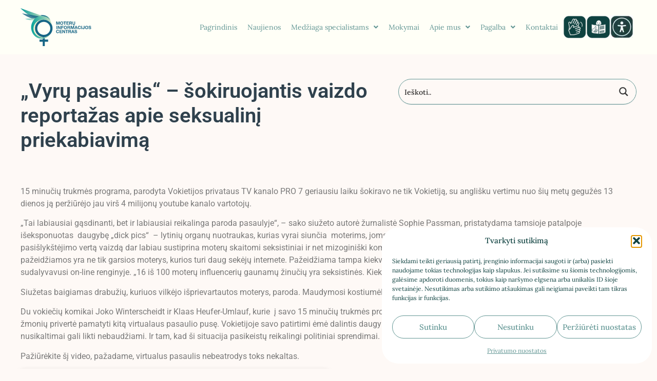

--- FILE ---
content_type: text/html; charset=UTF-8
request_url: https://lygus.lt/vyru-pasaulis-sokiruojantis-vaizdo-reportazas-apie-seksualini-priekabiavima/
body_size: 34720
content:
<!doctype html>
<html lang="lt-LT" prefix="og: https://ogp.me/ns#">
<head>
	<meta charset="UTF-8">
	<meta name="viewport" content="width=device-width, initial-scale=1">
	<link rel="profile" href="https://gmpg.org/xfn/11">
	
<!-- Search Engine Optimization by Rank Math PRO - https://rankmath.com/ -->
<title>„Vyrų pasaulis“ – šokiruojantis vaizdo reportažas apie seksualinį priekabiavimą - Moterų informacijos centras</title>
<meta name="description" content="15 minučių trukmės programa, parodyta Vokietijos privataus TV kanalo PRO 7 geriausiu laiku šokiravo ne tik Vokietiją, su anglišku vertimu nuo šių metų gegužės"/>
<meta name="robots" content="follow, index, max-snippet:-1, max-video-preview:-1, max-image-preview:large"/>
<link rel="canonical" href="https://lygus.lt/vyru-pasaulis-sokiruojantis-vaizdo-reportazas-apie-seksualini-priekabiavima/" />
<meta property="og:locale" content="lt_LT" />
<meta property="og:type" content="article" />
<meta property="og:title" content="„Vyrų pasaulis“ – šokiruojantis vaizdo reportažas apie seksualinį priekabiavimą - Moterų informacijos centras" />
<meta property="og:description" content="15 minučių trukmės programa, parodyta Vokietijos privataus TV kanalo PRO 7 geriausiu laiku šokiravo ne tik Vokietiją, su anglišku vertimu nuo šių metų gegužės" />
<meta property="og:url" content="https://lygus.lt/vyru-pasaulis-sokiruojantis-vaizdo-reportazas-apie-seksualini-priekabiavima/" />
<meta property="og:site_name" content="Lygus" />
<meta property="article:section" content="Smurtas" />
<meta property="og:image" content="https://lygus.lt/wp-content/uploads/2021/07/fgfg-1.png" />
<meta property="og:image:secure_url" content="https://lygus.lt/wp-content/uploads/2021/07/fgfg-1.png" />
<meta property="og:image:width" content="1183" />
<meta property="og:image:height" content="683" />
<meta property="og:image:alt" content="„Vyrų pasaulis“ – šokiruojantis vaizdo reportažas apie seksualinį priekabiavimą" />
<meta property="og:image:type" content="image/png" />
<meta property="article:published_time" content="2021-07-20T14:30:15+00:00" />
<meta name="twitter:card" content="summary_large_image" />
<meta name="twitter:title" content="„Vyrų pasaulis“ – šokiruojantis vaizdo reportažas apie seksualinį priekabiavimą - Moterų informacijos centras" />
<meta name="twitter:description" content="15 minučių trukmės programa, parodyta Vokietijos privataus TV kanalo PRO 7 geriausiu laiku šokiravo ne tik Vokietiją, su anglišku vertimu nuo šių metų gegužės" />
<meta name="twitter:image" content="https://lygus.lt/wp-content/uploads/2021/07/fgfg-1.png" />
<script type="application/ld+json" class="rank-math-schema-pro">{"@context":"https://schema.org","@graph":[{"@type":"Organization","@id":"https://lygus.lt/#organization","name":"Lygus","logo":{"@type":"ImageObject","@id":"https://lygus.lt/#logo","url":"https://lygus.lt/wp-content/uploads/2022/12/Moteru-informacijos-centras.svg","contentUrl":"https://lygus.lt/wp-content/uploads/2022/12/Moteru-informacijos-centras.svg","caption":"Lygus","inLanguage":"lt-LT"}},{"@type":"WebSite","@id":"https://lygus.lt/#website","url":"https://lygus.lt","name":"Lygus","publisher":{"@id":"https://lygus.lt/#organization"},"inLanguage":"lt-LT"},{"@type":"ImageObject","@id":"https://lygus.lt/wp-content/uploads/2021/07/fgfg-1.png","url":"https://lygus.lt/wp-content/uploads/2021/07/fgfg-1.png","width":"1183","height":"683","inLanguage":"lt-LT"},{"@type":"WebPage","@id":"https://lygus.lt/vyru-pasaulis-sokiruojantis-vaizdo-reportazas-apie-seksualini-priekabiavima/#webpage","url":"https://lygus.lt/vyru-pasaulis-sokiruojantis-vaizdo-reportazas-apie-seksualini-priekabiavima/","name":"\u201eVyr\u0173 pasaulis\u201c \u2013 \u0161okiruojantis vaizdo reporta\u017eas apie seksualin\u012f priekabiavim\u0105 - Moter\u0173 informacijos centras","datePublished":"2021-07-20T14:30:15+00:00","dateModified":"2021-07-20T14:30:15+00:00","isPartOf":{"@id":"https://lygus.lt/#website"},"primaryImageOfPage":{"@id":"https://lygus.lt/wp-content/uploads/2021/07/fgfg-1.png"},"inLanguage":"lt-LT"},{"@type":"Person","@id":"https://lygus.lt/author/dovile/","name":"Dovil\u0117 R\u016bkait\u0117","url":"https://lygus.lt/author/dovile/","image":{"@type":"ImageObject","@id":"https://secure.gravatar.com/avatar/5d12229186397ff06777090f0c188bae32d82c1d01ff0c26757a814dcc7a4dff?s=96&amp;d=mm&amp;r=g","url":"https://secure.gravatar.com/avatar/5d12229186397ff06777090f0c188bae32d82c1d01ff0c26757a814dcc7a4dff?s=96&amp;d=mm&amp;r=g","caption":"Dovil\u0117 R\u016bkait\u0117","inLanguage":"lt-LT"},"worksFor":{"@id":"https://lygus.lt/#organization"}},{"@type":"BlogPosting","headline":"\u201eVyr\u0173 pasaulis\u201c \u2013 \u0161okiruojantis vaizdo reporta\u017eas apie seksualin\u012f priekabiavim\u0105 - Moter\u0173 informacijos centras","datePublished":"2021-07-20T14:30:15+00:00","dateModified":"2021-07-20T14:30:15+00:00","articleSection":"Smurtas","author":{"@id":"https://lygus.lt/author/dovile/","name":"Dovil\u0117 R\u016bkait\u0117"},"publisher":{"@id":"https://lygus.lt/#organization"},"description":"15 minu\u010di\u0173 trukm\u0117s programa, parodyta Vokietijos privataus TV kanalo PRO 7 geriausiu laiku \u0161okiravo ne tik Vokietij\u0105, su angli\u0161ku vertimu nuo \u0161i\u0173 met\u0173 gegu\u017e\u0117s","name":"\u201eVyr\u0173 pasaulis\u201c \u2013 \u0161okiruojantis vaizdo reporta\u017eas apie seksualin\u012f priekabiavim\u0105 - Moter\u0173 informacijos centras","@id":"https://lygus.lt/vyru-pasaulis-sokiruojantis-vaizdo-reportazas-apie-seksualini-priekabiavima/#richSnippet","isPartOf":{"@id":"https://lygus.lt/vyru-pasaulis-sokiruojantis-vaizdo-reportazas-apie-seksualini-priekabiavima/#webpage"},"image":{"@id":"https://lygus.lt/wp-content/uploads/2021/07/fgfg-1.png"},"inLanguage":"lt-LT","mainEntityOfPage":{"@id":"https://lygus.lt/vyru-pasaulis-sokiruojantis-vaizdo-reportazas-apie-seksualini-priekabiavima/#webpage"}}]}</script>
<!-- /Rank Math WordPress SEO plugin -->

<script type='application/javascript'  id='pys-version-script'>console.log('PixelYourSite Free version 11.1.5.1');</script>
<link rel="alternate" type="application/rss+xml" title="Moterų informacijos centras &raquo; Įrašų RSS srautas" href="https://lygus.lt/feed/" />
<link rel="alternate" type="application/rss+xml" title="Moterų informacijos centras &raquo; Komentarų RSS srautas" href="https://lygus.lt/comments/feed/" />
<link rel="alternate" type="application/rss+xml" title="Moterų informacijos centras &raquo; Įrašo „„Vyrų pasaulis“ – šokiruojantis vaizdo reportažas apie seksualinį priekabiavimą“ komentarų RSS srautas" href="https://lygus.lt/vyru-pasaulis-sokiruojantis-vaizdo-reportazas-apie-seksualini-priekabiavima/feed/" />
<style id='wp-img-auto-sizes-contain-inline-css'>
img:is([sizes=auto i],[sizes^="auto," i]){contain-intrinsic-size:3000px 1500px}
/*# sourceURL=wp-img-auto-sizes-contain-inline-css */
</style>

<link rel='stylesheet' id='dce-dynamic-visibility-style-css' href='https://lygus.lt/wp-content/plugins/dynamic-visibility-for-elementor/assets/css/dynamic-visibility.css?ver=6.0.1' media='all' />
<link rel='stylesheet' id='embedpress-css-css' href='https://lygus.lt/wp-content/plugins/embedpress/assets/css/embedpress.css?ver=1766770718' media='all' />
<link rel='stylesheet' id='embedpress-lazy-load-css-css' href='https://lygus.lt/wp-content/plugins/embedpress/assets/css/lazy-load.css?ver=1766770718' media='all' />
<link rel='stylesheet' id='embedpress-blocks-style-css' href='https://lygus.lt/wp-content/plugins/embedpress/assets/css/blocks.build.css?ver=1766770718' media='all' />
<style id='wp-emoji-styles-inline-css'>

	img.wp-smiley, img.emoji {
		display: inline !important;
		border: none !important;
		box-shadow: none !important;
		height: 1em !important;
		width: 1em !important;
		margin: 0 0.07em !important;
		vertical-align: -0.1em !important;
		background: none !important;
		padding: 0 !important;
	}
/*# sourceURL=wp-emoji-styles-inline-css */
</style>
<link rel='stylesheet' id='wp-block-library-css' href='https://lygus.lt/wp-includes/css/dist/block-library/style.min.css?ver=b71fd49f84ff1c563b05f0a93fb33e6f' media='all' />
<style id='classic-theme-styles-inline-css'>
/*! This file is auto-generated */
.wp-block-button__link{color:#fff;background-color:#32373c;border-radius:9999px;box-shadow:none;text-decoration:none;padding:calc(.667em + 2px) calc(1.333em + 2px);font-size:1.125em}.wp-block-file__button{background:#32373c;color:#fff;text-decoration:none}
/*# sourceURL=/wp-includes/css/classic-themes.min.css */
</style>
<style id='pdfemb-pdf-embedder-viewer-style-inline-css'>
.wp-block-pdfemb-pdf-embedder-viewer{max-width:none}

/*# sourceURL=https://lygus.lt/wp-content/plugins/pdf-embedder/block/build/style-index.css */
</style>
<style id='global-styles-inline-css'>
:root{--wp--preset--aspect-ratio--square: 1;--wp--preset--aspect-ratio--4-3: 4/3;--wp--preset--aspect-ratio--3-4: 3/4;--wp--preset--aspect-ratio--3-2: 3/2;--wp--preset--aspect-ratio--2-3: 2/3;--wp--preset--aspect-ratio--16-9: 16/9;--wp--preset--aspect-ratio--9-16: 9/16;--wp--preset--color--black: #000000;--wp--preset--color--cyan-bluish-gray: #abb8c3;--wp--preset--color--white: #ffffff;--wp--preset--color--pale-pink: #f78da7;--wp--preset--color--vivid-red: #cf2e2e;--wp--preset--color--luminous-vivid-orange: #ff6900;--wp--preset--color--luminous-vivid-amber: #fcb900;--wp--preset--color--light-green-cyan: #7bdcb5;--wp--preset--color--vivid-green-cyan: #00d084;--wp--preset--color--pale-cyan-blue: #8ed1fc;--wp--preset--color--vivid-cyan-blue: #0693e3;--wp--preset--color--vivid-purple: #9b51e0;--wp--preset--gradient--vivid-cyan-blue-to-vivid-purple: linear-gradient(135deg,rgb(6,147,227) 0%,rgb(155,81,224) 100%);--wp--preset--gradient--light-green-cyan-to-vivid-green-cyan: linear-gradient(135deg,rgb(122,220,180) 0%,rgb(0,208,130) 100%);--wp--preset--gradient--luminous-vivid-amber-to-luminous-vivid-orange: linear-gradient(135deg,rgb(252,185,0) 0%,rgb(255,105,0) 100%);--wp--preset--gradient--luminous-vivid-orange-to-vivid-red: linear-gradient(135deg,rgb(255,105,0) 0%,rgb(207,46,46) 100%);--wp--preset--gradient--very-light-gray-to-cyan-bluish-gray: linear-gradient(135deg,rgb(238,238,238) 0%,rgb(169,184,195) 100%);--wp--preset--gradient--cool-to-warm-spectrum: linear-gradient(135deg,rgb(74,234,220) 0%,rgb(151,120,209) 20%,rgb(207,42,186) 40%,rgb(238,44,130) 60%,rgb(251,105,98) 80%,rgb(254,248,76) 100%);--wp--preset--gradient--blush-light-purple: linear-gradient(135deg,rgb(255,206,236) 0%,rgb(152,150,240) 100%);--wp--preset--gradient--blush-bordeaux: linear-gradient(135deg,rgb(254,205,165) 0%,rgb(254,45,45) 50%,rgb(107,0,62) 100%);--wp--preset--gradient--luminous-dusk: linear-gradient(135deg,rgb(255,203,112) 0%,rgb(199,81,192) 50%,rgb(65,88,208) 100%);--wp--preset--gradient--pale-ocean: linear-gradient(135deg,rgb(255,245,203) 0%,rgb(182,227,212) 50%,rgb(51,167,181) 100%);--wp--preset--gradient--electric-grass: linear-gradient(135deg,rgb(202,248,128) 0%,rgb(113,206,126) 100%);--wp--preset--gradient--midnight: linear-gradient(135deg,rgb(2,3,129) 0%,rgb(40,116,252) 100%);--wp--preset--font-size--small: 13px;--wp--preset--font-size--medium: 20px;--wp--preset--font-size--large: 36px;--wp--preset--font-size--x-large: 42px;--wp--preset--spacing--20: 0.44rem;--wp--preset--spacing--30: 0.67rem;--wp--preset--spacing--40: 1rem;--wp--preset--spacing--50: 1.5rem;--wp--preset--spacing--60: 2.25rem;--wp--preset--spacing--70: 3.38rem;--wp--preset--spacing--80: 5.06rem;--wp--preset--shadow--natural: 6px 6px 9px rgba(0, 0, 0, 0.2);--wp--preset--shadow--deep: 12px 12px 50px rgba(0, 0, 0, 0.4);--wp--preset--shadow--sharp: 6px 6px 0px rgba(0, 0, 0, 0.2);--wp--preset--shadow--outlined: 6px 6px 0px -3px rgb(255, 255, 255), 6px 6px rgb(0, 0, 0);--wp--preset--shadow--crisp: 6px 6px 0px rgb(0, 0, 0);}:where(.is-layout-flex){gap: 0.5em;}:where(.is-layout-grid){gap: 0.5em;}body .is-layout-flex{display: flex;}.is-layout-flex{flex-wrap: wrap;align-items: center;}.is-layout-flex > :is(*, div){margin: 0;}body .is-layout-grid{display: grid;}.is-layout-grid > :is(*, div){margin: 0;}:where(.wp-block-columns.is-layout-flex){gap: 2em;}:where(.wp-block-columns.is-layout-grid){gap: 2em;}:where(.wp-block-post-template.is-layout-flex){gap: 1.25em;}:where(.wp-block-post-template.is-layout-grid){gap: 1.25em;}.has-black-color{color: var(--wp--preset--color--black) !important;}.has-cyan-bluish-gray-color{color: var(--wp--preset--color--cyan-bluish-gray) !important;}.has-white-color{color: var(--wp--preset--color--white) !important;}.has-pale-pink-color{color: var(--wp--preset--color--pale-pink) !important;}.has-vivid-red-color{color: var(--wp--preset--color--vivid-red) !important;}.has-luminous-vivid-orange-color{color: var(--wp--preset--color--luminous-vivid-orange) !important;}.has-luminous-vivid-amber-color{color: var(--wp--preset--color--luminous-vivid-amber) !important;}.has-light-green-cyan-color{color: var(--wp--preset--color--light-green-cyan) !important;}.has-vivid-green-cyan-color{color: var(--wp--preset--color--vivid-green-cyan) !important;}.has-pale-cyan-blue-color{color: var(--wp--preset--color--pale-cyan-blue) !important;}.has-vivid-cyan-blue-color{color: var(--wp--preset--color--vivid-cyan-blue) !important;}.has-vivid-purple-color{color: var(--wp--preset--color--vivid-purple) !important;}.has-black-background-color{background-color: var(--wp--preset--color--black) !important;}.has-cyan-bluish-gray-background-color{background-color: var(--wp--preset--color--cyan-bluish-gray) !important;}.has-white-background-color{background-color: var(--wp--preset--color--white) !important;}.has-pale-pink-background-color{background-color: var(--wp--preset--color--pale-pink) !important;}.has-vivid-red-background-color{background-color: var(--wp--preset--color--vivid-red) !important;}.has-luminous-vivid-orange-background-color{background-color: var(--wp--preset--color--luminous-vivid-orange) !important;}.has-luminous-vivid-amber-background-color{background-color: var(--wp--preset--color--luminous-vivid-amber) !important;}.has-light-green-cyan-background-color{background-color: var(--wp--preset--color--light-green-cyan) !important;}.has-vivid-green-cyan-background-color{background-color: var(--wp--preset--color--vivid-green-cyan) !important;}.has-pale-cyan-blue-background-color{background-color: var(--wp--preset--color--pale-cyan-blue) !important;}.has-vivid-cyan-blue-background-color{background-color: var(--wp--preset--color--vivid-cyan-blue) !important;}.has-vivid-purple-background-color{background-color: var(--wp--preset--color--vivid-purple) !important;}.has-black-border-color{border-color: var(--wp--preset--color--black) !important;}.has-cyan-bluish-gray-border-color{border-color: var(--wp--preset--color--cyan-bluish-gray) !important;}.has-white-border-color{border-color: var(--wp--preset--color--white) !important;}.has-pale-pink-border-color{border-color: var(--wp--preset--color--pale-pink) !important;}.has-vivid-red-border-color{border-color: var(--wp--preset--color--vivid-red) !important;}.has-luminous-vivid-orange-border-color{border-color: var(--wp--preset--color--luminous-vivid-orange) !important;}.has-luminous-vivid-amber-border-color{border-color: var(--wp--preset--color--luminous-vivid-amber) !important;}.has-light-green-cyan-border-color{border-color: var(--wp--preset--color--light-green-cyan) !important;}.has-vivid-green-cyan-border-color{border-color: var(--wp--preset--color--vivid-green-cyan) !important;}.has-pale-cyan-blue-border-color{border-color: var(--wp--preset--color--pale-cyan-blue) !important;}.has-vivid-cyan-blue-border-color{border-color: var(--wp--preset--color--vivid-cyan-blue) !important;}.has-vivid-purple-border-color{border-color: var(--wp--preset--color--vivid-purple) !important;}.has-vivid-cyan-blue-to-vivid-purple-gradient-background{background: var(--wp--preset--gradient--vivid-cyan-blue-to-vivid-purple) !important;}.has-light-green-cyan-to-vivid-green-cyan-gradient-background{background: var(--wp--preset--gradient--light-green-cyan-to-vivid-green-cyan) !important;}.has-luminous-vivid-amber-to-luminous-vivid-orange-gradient-background{background: var(--wp--preset--gradient--luminous-vivid-amber-to-luminous-vivid-orange) !important;}.has-luminous-vivid-orange-to-vivid-red-gradient-background{background: var(--wp--preset--gradient--luminous-vivid-orange-to-vivid-red) !important;}.has-very-light-gray-to-cyan-bluish-gray-gradient-background{background: var(--wp--preset--gradient--very-light-gray-to-cyan-bluish-gray) !important;}.has-cool-to-warm-spectrum-gradient-background{background: var(--wp--preset--gradient--cool-to-warm-spectrum) !important;}.has-blush-light-purple-gradient-background{background: var(--wp--preset--gradient--blush-light-purple) !important;}.has-blush-bordeaux-gradient-background{background: var(--wp--preset--gradient--blush-bordeaux) !important;}.has-luminous-dusk-gradient-background{background: var(--wp--preset--gradient--luminous-dusk) !important;}.has-pale-ocean-gradient-background{background: var(--wp--preset--gradient--pale-ocean) !important;}.has-electric-grass-gradient-background{background: var(--wp--preset--gradient--electric-grass) !important;}.has-midnight-gradient-background{background: var(--wp--preset--gradient--midnight) !important;}.has-small-font-size{font-size: var(--wp--preset--font-size--small) !important;}.has-medium-font-size{font-size: var(--wp--preset--font-size--medium) !important;}.has-large-font-size{font-size: var(--wp--preset--font-size--large) !important;}.has-x-large-font-size{font-size: var(--wp--preset--font-size--x-large) !important;}
:where(.wp-block-post-template.is-layout-flex){gap: 1.25em;}:where(.wp-block-post-template.is-layout-grid){gap: 1.25em;}
:where(.wp-block-term-template.is-layout-flex){gap: 1.25em;}:where(.wp-block-term-template.is-layout-grid){gap: 1.25em;}
:where(.wp-block-columns.is-layout-flex){gap: 2em;}:where(.wp-block-columns.is-layout-grid){gap: 2em;}
:root :where(.wp-block-pullquote){font-size: 1.5em;line-height: 1.6;}
/*# sourceURL=global-styles-inline-css */
</style>
<link rel='stylesheet' id='paysera-donation-form-css-css' href='https://lygus.lt/wp-content/plugins/donation-form/10style.css' media='all' />
<link rel='stylesheet' id='cmplz-general-css' href='https://lygus.lt/wp-content/plugins/complianz-gdpr/assets/css/cookieblocker.min.css?ver=1766770707' media='all' />
<link rel='stylesheet' id='hello-elementor-css' href='https://lygus.lt/wp-content/themes/hello-elementor/style.min.css?ver=3.0.1' media='all' />
<link rel='stylesheet' id='hello-elementor-theme-style-css' href='https://lygus.lt/wp-content/themes/hello-elementor/theme.min.css?ver=3.0.1' media='all' />
<link rel='stylesheet' id='hello-elementor-header-footer-css' href='https://lygus.lt/wp-content/themes/hello-elementor/header-footer.min.css?ver=3.0.1' media='all' />
<link rel='stylesheet' id='elementor-frontend-css' href='https://lygus.lt/wp-content/plugins/elementor/assets/css/frontend.min.css?ver=3.34.0' media='all' />
<link rel='stylesheet' id='widget-image-css' href='https://lygus.lt/wp-content/plugins/elementor/assets/css/widget-image.min.css?ver=3.34.0' media='all' />
<link rel='stylesheet' id='widget-nav-menu-css' href='https://lygus.lt/wp-content/plugins/elementor-pro/assets/css/widget-nav-menu.min.css?ver=3.34.0' media='all' />
<link rel='stylesheet' id='e-sticky-css' href='https://lygus.lt/wp-content/plugins/elementor-pro/assets/css/modules/sticky.min.css?ver=3.34.0' media='all' />
<link rel='stylesheet' id='widget-google_maps-css' href='https://lygus.lt/wp-content/plugins/elementor/assets/css/widget-google_maps.min.css?ver=3.34.0' media='all' />
<link rel='stylesheet' id='widget-heading-css' href='https://lygus.lt/wp-content/plugins/elementor/assets/css/widget-heading.min.css?ver=3.34.0' media='all' />
<link rel='stylesheet' id='widget-icon-list-css' href='https://lygus.lt/wp-content/plugins/elementor/assets/css/widget-icon-list.min.css?ver=3.34.0' media='all' />
<link rel='stylesheet' id='widget-form-css' href='https://lygus.lt/wp-content/plugins/elementor-pro/assets/css/widget-form.min.css?ver=3.34.0' media='all' />
<link rel='stylesheet' id='widget-divider-css' href='https://lygus.lt/wp-content/plugins/elementor/assets/css/widget-divider.min.css?ver=3.34.0' media='all' />
<link rel='stylesheet' id='widget-social-icons-css' href='https://lygus.lt/wp-content/plugins/elementor/assets/css/widget-social-icons.min.css?ver=3.34.0' media='all' />
<link rel='stylesheet' id='e-apple-webkit-css' href='https://lygus.lt/wp-content/plugins/elementor/assets/css/conditionals/apple-webkit.min.css?ver=3.34.0' media='all' />
<link rel='stylesheet' id='elementor-icons-css' href='https://lygus.lt/wp-content/plugins/elementor/assets/lib/eicons/css/elementor-icons.min.css?ver=5.45.0' media='all' />
<link rel='stylesheet' id='elementor-post-5-css' href='https://lygus.lt/wp-content/uploads/elementor/css/post-5.css?ver=1766770770' media='all' />
<link rel='stylesheet' id='elementor-post-11-css' href='https://lygus.lt/wp-content/uploads/elementor/css/post-11.css?ver=1766770770' media='all' />
<link rel='stylesheet' id='elementor-post-14-css' href='https://lygus.lt/wp-content/uploads/elementor/css/post-14.css?ver=1768846758' media='all' />
<link rel='stylesheet' id='elementor-post-7030-css' href='https://lygus.lt/wp-content/uploads/elementor/css/post-7030.css?ver=1766770801' media='all' />
<link rel='stylesheet' id='site-reviews-css' href='https://lygus.lt/wp-content/plugins/site-reviews/assets/styles/default.css?ver=7.2.13' media='all' />
<style id='site-reviews-inline-css'>
:root{--glsr-star-empty:url(https://lygus.lt/wp-content/plugins/site-reviews/assets/images/stars/default/star-empty.svg);--glsr-star-error:url(https://lygus.lt/wp-content/plugins/site-reviews/assets/images/stars/default/star-error.svg);--glsr-star-full:url(https://lygus.lt/wp-content/plugins/site-reviews/assets/images/stars/default/star-full.svg);--glsr-star-half:url(https://lygus.lt/wp-content/plugins/site-reviews/assets/images/stars/default/star-half.svg)}

/*# sourceURL=site-reviews-inline-css */
</style>
<link rel='stylesheet' id='elementor-gf-local-roboto-css' href='https://lygus.lt/wp-content/uploads/elementor/google-fonts/css/roboto.css?ver=1743277584' media='all' />
<link rel='stylesheet' id='elementor-gf-local-robotoslab-css' href='https://lygus.lt/wp-content/uploads/elementor/google-fonts/css/robotoslab.css?ver=1743277608' media='all' />
<link rel='stylesheet' id='elementor-gf-local-lora-css' href='https://lygus.lt/wp-content/uploads/elementor/google-fonts/css/lora.css?ver=1743277630' media='all' />
<link rel='stylesheet' id='elementor-gf-local-lato-css' href='https://lygus.lt/wp-content/uploads/elementor/google-fonts/css/lato.css?ver=1743277637' media='all' />
<link rel='stylesheet' id='elementor-icons-shared-0-css' href='https://lygus.lt/wp-content/plugins/elementor/assets/lib/font-awesome/css/fontawesome.min.css?ver=5.15.3' media='all' />
<link rel='stylesheet' id='elementor-icons-fa-solid-css' href='https://lygus.lt/wp-content/plugins/elementor/assets/lib/font-awesome/css/solid.min.css?ver=5.15.3' media='all' />
<link rel='stylesheet' id='elementor-icons-fa-brands-css' href='https://lygus.lt/wp-content/plugins/elementor/assets/lib/font-awesome/css/brands.min.css?ver=5.15.3' media='all' />
<script id="jquery-core-js-extra">
var pysFacebookRest = {"restApiUrl":"https://lygus.lt/wp-json/pys-facebook/v1/event","debug":""};
//# sourceURL=jquery-core-js-extra
</script>
<script src="https://lygus.lt/wp-includes/js/jquery/jquery.min.js?ver=3.7.1" id="jquery-core-js"></script>
<script src="https://lygus.lt/wp-includes/js/jquery/jquery-migrate.min.js?ver=3.4.1" id="jquery-migrate-js"></script>
<script type="text/plain" data-service="facebook" data-category="marketing" data-cmplz-src="https://lygus.lt/wp-content/plugins/pixelyoursite/dist/scripts/jquery.bind-first-0.2.3.min.js?ver=0.2.3" id="jquery-bind-first-js"></script>
<script type="text/plain" data-service="facebook" data-category="marketing" data-cmplz-src="https://lygus.lt/wp-content/plugins/pixelyoursite/dist/scripts/js.cookie-2.1.3.min.js?ver=2.1.3" id="js-cookie-pys-js"></script>
<script type="text/plain" data-service="facebook" data-category="marketing" data-cmplz-src="https://lygus.lt/wp-content/plugins/pixelyoursite/dist/scripts/tld.min.js?ver=2.3.1" id="js-tld-js"></script>
<script type="text/plain" data-service="facebook" data-category="marketing" id="pys-js-extra">
var pysOptions = {"staticEvents":{"facebook":{"init_event":[{"delay":0,"type":"static","ajaxFire":false,"name":"PageView","pixelIds":["2288248951336731"],"eventID":"a6a1cc97-0dc4-4abf-974a-b0e4ae3213cf","params":{"post_category":"Smurtas","page_title":"\u201eVyr\u0173 pasaulis\u201c \u2013 \u0161okiruojantis vaizdo reporta\u017eas apie seksualin\u012f priekabiavim\u0105","post_type":"post","post_id":4621,"plugin":"PixelYourSite","user_role":"guest","event_url":"lygus.lt/vyru-pasaulis-sokiruojantis-vaizdo-reportazas-apie-seksualini-priekabiavima/"},"e_id":"init_event","ids":[],"hasTimeWindow":false,"timeWindow":0,"woo_order":"","edd_order":""}]}},"dynamicEvents":[],"triggerEvents":[],"triggerEventTypes":[],"facebook":{"pixelIds":["2288248951336731"],"advancedMatching":[],"advancedMatchingEnabled":false,"removeMetadata":true,"wooVariableAsSimple":false,"serverApiEnabled":true,"wooCRSendFromServer":false,"send_external_id":null,"enabled_medical":false,"do_not_track_medical_param":["event_url","post_title","page_title","landing_page","content_name","categories","category_name","tags"],"meta_ldu":false},"debug":"","siteUrl":"https://lygus.lt","ajaxUrl":"https://lygus.lt/wp-admin/admin-ajax.php","ajax_event":"a4cc377421","enable_remove_download_url_param":"1","cookie_duration":"7","last_visit_duration":"60","enable_success_send_form":"","ajaxForServerEvent":"1","ajaxForServerStaticEvent":"1","useSendBeacon":"1","send_external_id":"1","external_id_expire":"180","track_cookie_for_subdomains":"1","google_consent_mode":"1","gdpr":{"ajax_enabled":false,"all_disabled_by_api":false,"facebook_disabled_by_api":false,"analytics_disabled_by_api":false,"google_ads_disabled_by_api":false,"pinterest_disabled_by_api":false,"bing_disabled_by_api":false,"reddit_disabled_by_api":false,"externalID_disabled_by_api":false,"facebook_prior_consent_enabled":true,"analytics_prior_consent_enabled":true,"google_ads_prior_consent_enabled":null,"pinterest_prior_consent_enabled":true,"bing_prior_consent_enabled":true,"cookiebot_integration_enabled":false,"cookiebot_facebook_consent_category":"marketing","cookiebot_analytics_consent_category":"statistics","cookiebot_tiktok_consent_category":"marketing","cookiebot_google_ads_consent_category":"marketing","cookiebot_pinterest_consent_category":"marketing","cookiebot_bing_consent_category":"marketing","consent_magic_integration_enabled":false,"real_cookie_banner_integration_enabled":false,"cookie_notice_integration_enabled":false,"cookie_law_info_integration_enabled":false,"analytics_storage":{"enabled":true,"value":"granted","filter":false},"ad_storage":{"enabled":true,"value":"granted","filter":false},"ad_user_data":{"enabled":true,"value":"granted","filter":false},"ad_personalization":{"enabled":true,"value":"granted","filter":false}},"cookie":{"disabled_all_cookie":false,"disabled_start_session_cookie":false,"disabled_advanced_form_data_cookie":false,"disabled_landing_page_cookie":false,"disabled_first_visit_cookie":false,"disabled_trafficsource_cookie":false,"disabled_utmTerms_cookie":false,"disabled_utmId_cookie":false},"tracking_analytics":{"TrafficSource":"direct","TrafficLanding":"undefined","TrafficUtms":[],"TrafficUtmsId":[]},"GATags":{"ga_datalayer_type":"default","ga_datalayer_name":"dataLayerPYS"},"woo":{"enabled":false},"edd":{"enabled":false},"cache_bypass":"1768897446"};
//# sourceURL=pys-js-extra
</script>
<script type="text/plain" data-service="facebook" data-category="marketing" data-cmplz-src="https://lygus.lt/wp-content/plugins/pixelyoursite/dist/scripts/public.js?ver=11.1.5.1" id="pys-js"></script>
<link rel="https://api.w.org/" href="https://lygus.lt/wp-json/" /><link rel="alternate" title="JSON" type="application/json" href="https://lygus.lt/wp-json/wp/v2/posts/4621" />			<style>.cmplz-hidden {
					display: none !important;
				}</style><meta name="generator" content="Elementor 3.34.0; settings: css_print_method-external, google_font-enabled, font_display-swap">
			<style>
				.e-con.e-parent:nth-of-type(n+4):not(.e-lazyloaded):not(.e-no-lazyload),
				.e-con.e-parent:nth-of-type(n+4):not(.e-lazyloaded):not(.e-no-lazyload) * {
					background-image: none !important;
				}
				@media screen and (max-height: 1024px) {
					.e-con.e-parent:nth-of-type(n+3):not(.e-lazyloaded):not(.e-no-lazyload),
					.e-con.e-parent:nth-of-type(n+3):not(.e-lazyloaded):not(.e-no-lazyload) * {
						background-image: none !important;
					}
				}
				@media screen and (max-height: 640px) {
					.e-con.e-parent:nth-of-type(n+2):not(.e-lazyloaded):not(.e-no-lazyload),
					.e-con.e-parent:nth-of-type(n+2):not(.e-lazyloaded):not(.e-no-lazyload) * {
						background-image: none !important;
					}
				}
			</style>
			            <script type="text/javascript" id="spai_js" data-cfasync="false" data-spai-excluded="true">
                document.documentElement.className += " spai_has_js";
                (function(w, d){
                    var b = d.getElementsByTagName('head')[0];
                    var s = d.createElement("script");
                    var v = ("IntersectionObserver" in w) ? "" : "-compat";
                    s.async = true; // This includes the script as async.
                    s.src = "https://cdn.shortpixel.ai/assets/js/bundles/spai-lib-bg" + v
                        + ".1.1.min.js?v=3.11.1";
                    w.spaiDomain = "cdn.shortpixel.ai";
                    w.spaiData = {
                        version: "3.11.1",
                        key: "spai",
                        customKeys: [],
                        quality: "lossy",
                        convert: "auto",
                        lqip: false,
                                                rootMargin: "500px",
                        crop: false,
                        sizeBreakpoints: {"on":false,"base":50,"rate":10},
                        backgroundsMaxWidth: 1920,
                        resizeStyleBackgrounds: false,
                        nativeLazyLoad: false,
                        safeLazyBackgrounds: false,
                        asyncInitialParsing: true,
                        debug: false,
                        doSelectors: [{"selectors":"img","type":"attr","targetAttr":"src","attrType":"url","lazy":true,"resize":true}],
                        exclusions: {"selectors":[],"urls":{"regex:\/\\\/\\\/([^\\\/]*\\.|)gravatar.com\\\/\/":{"lazy":0,"cdn":0,"resize":0,"lqip":0,"crop":-1}}},
                        sizeFromImageSuffix: true,
                        ajax_url: "https://lygus.lt/wp-admin/admin-ajax.php"
                    };
                    b.appendChild(s);
                }(window, document));
            </script>
            <link rel="apple-touch-icon" sizes="57x57" href="https://cdn.shortpixel.ai/spai/q_lossy+ret_img+to_auto/lygus.lt/apple-icon-57x57.png" data-spai-egr="1">
<link rel="apple-touch-icon" sizes="60x60" href="https://cdn.shortpixel.ai/spai/q_lossy+ret_img+to_auto/lygus.lt/apple-icon-60x60.png" data-spai-egr="1">
<link rel="apple-touch-icon" sizes="72x72" href="https://cdn.shortpixel.ai/spai/q_lossy+ret_img+to_auto/lygus.lt/apple-icon-72x72.png" data-spai-egr="1">
<link rel="apple-touch-icon" sizes="76x76" href="https://cdn.shortpixel.ai/spai/q_lossy+ret_img+to_auto/lygus.lt/apple-icon-76x76.png" data-spai-egr="1">
<link rel="apple-touch-icon" sizes="114x114" href="https://cdn.shortpixel.ai/spai/q_lossy+ret_img+to_auto/lygus.lt/apple-icon-114x114.png" data-spai-egr="1">
<link rel="apple-touch-icon" sizes="120x120" href="https://cdn.shortpixel.ai/spai/q_lossy+ret_img+to_auto/lygus.lt/apple-icon-120x120.png" data-spai-egr="1">
<link rel="apple-touch-icon" sizes="144x144" href="https://cdn.shortpixel.ai/spai/q_lossy+ret_img+to_auto/lygus.lt/apple-icon-144x144.png" data-spai-egr="1">
<link rel="apple-touch-icon" sizes="152x152" href="https://cdn.shortpixel.ai/spai/q_lossy+ret_img+to_auto/lygus.lt/apple-icon-152x152.png" data-spai-egr="1">
<link rel="apple-touch-icon" sizes="180x180" href="https://cdn.shortpixel.ai/spai/q_lossy+ret_img+to_auto/lygus.lt/apple-icon-180x180.png" data-spai-egr="1">
<link rel="icon" type="image/png" sizes="192x192"  href="https://cdn.shortpixel.ai/spai/q_lossy+ret_img+to_auto/lygus.lt/android-icon-192x192.png" data-spai-egr="1">
<link rel="icon" type="image/png" sizes="32x32" href="https://cdn.shortpixel.ai/spai/q_lossy+ret_img+to_auto/lygus.lt/favicon-32x32.png" data-spai-egr="1">
<link rel="icon" type="image/png" sizes="96x96" href="https://cdn.shortpixel.ai/spai/q_lossy+ret_img+to_auto/lygus.lt/favicon-96x96.png" data-spai-egr="1">
<link rel="icon" type="image/png" sizes="16x16" href="https://cdn.shortpixel.ai/spai/q_lossy+ret_img+to_auto/lygus.lt/favicon-16x16.png" data-spai-egr="1">
<link rel="manifest" href="/manifest.json">
<meta name="msapplication-TileColor" content="#ffffff">
<meta name="msapplication-TileImage" content="/ms-icon-144x144.png">
<meta name="theme-color" content="#ffffff">

<meta name="google-site-verification" content="c9qpYLbpsW5tUtHcsI3nZEZXtK3Mh0iBKPJbVtZ61cw" />

<!-- Google tag (gtag.js) -->
<script type="text/plain" data-service="google-analytics" data-category="statistics" async data-cmplz-src="https://www.googletagmanager.com/gtag/js?id=G-3RCW3GF24L"></script>
<script>
  window.dataLayer = window.dataLayer || [];
  function gtag(){dataLayer.push(arguments);}
  gtag('js', new Date());

  gtag('config', 'G-3RCW3GF24L');
</script>

<!-- Google Tag Manager -->
<script>(function(w,d,s,l,i){w[l]=w[l]||[];w[l].push({'gtm.start':
new Date().getTime(),event:'gtm.js'});var f=d.getElementsByTagName(s)[0],
j=d.createElement(s),dl=l!='dataLayer'?'&l='+l:'';j.async=true;j.src=
'https://www.googletagmanager.com/gtm.js?id='+i+dl;f.parentNode.insertBefore(j,f);
})(window,document,'script','dataLayer','GTM-W963KDM');</script>
<!-- End Google Tag Manager --><!-- start Simple Custom CSS and JS -->
<style>
ul,ol{margin-bottom:1rem;margin-top:1rem}#paslauguborder{background:linear-gradient(180deg,rgba(120,185,182,.2) 0%,#78B9B6 48.79%,rgba(120,185,182,.2) 123.17%)!important;width:1px}#accobutton{font-family:"Lora",Sans-serif;font-size:16px;font-weight:500;line-height:24px;fill:#629694;color:#629694;background-color:#FEF9F6;border-style:solid;border-width:1px 1px 1px 1px;border-color:#629694;border-radius:32px 32px 32px 32px;padding:12px 24px}#parama .elementor-tab-title{border-bottom:1px solid #004441}#newsletterforma input{background:linear-gradient(90.6deg,rgba(255,255,255,.288) 2.41%,rgba(255,255,255,.0992) 100%)}#gradiantdivider{background:linear-gradient(180deg,rgba(120,185,182,.2) 0%,#78B9B6 48.79%,rgba(120,185,182,.2) 123.17%)}:is(.elementor .elementor-element.elementor-widget-n-tabs>.elementor-widget-container>.e-n-tabs>.e-n-tabs-heading .e-n-tab-title,.elementor .elementor-element.elementor-widget-n-tabs>.elementor-widget-container>.e-n-tabs>.e-n-tabs-content .e-n-tab-title).e-normal:hover{background:none!important}#leidiniotoggle .elementor-toggle-icon svg{width:2em!important;height:2em!important}#leidiniotoggle .elementor-toggle-title{display:flex;max-width:80%}#mokkategorija a[rel=tag],#katlist a{color:#629694;padding:5px 20px;border:1px solid #629694;border-radius:32px;background-color:#F0F0F0}.e-filter-item{color:#629694!important;padding:5px 20px!important;border:1px solid #629694!important;border-radius:32px!important;background-color:#F0F0F0!important;outline:none!important}#mokkategorija a[rel=tag]:hover,#katlist a:hover,.e-filter-item:hover{color:#FFFFFF!important;background-color:#629694!important}#mokymugrid .e-loop-item:nth-of-type(3n) .third,#mokymugrid e-loop-item:nth-last-of-type .third{display:block}#mokymugrid .e-loop-item:not(:nth-of-type(3n)):not(:last-of-type) .third{display:none!important}[type=button],[type=submit],button,[type=button]:hover,[type=submit]:hover,button:hover{font-family:"Lora",Sans-serif;font-size:16px;font-weight:500;line-height:24px;fill:#629694;color:#629694;background-color:#FEF9F6;border-style:solid;border-width:1px 1px 1px 1px;border-color:#629694;border-radius:32px 32px 32px 32px}#ajaxsearchpro4_1 .probox .proinput input.orig,#ajaxsearchpro4_2 .probox .proinput input.orig,div.asp_m.asp_m_4 .probox .proinput input.orig,#ajaxsearchpro4_1 .probox .proinput input.orig::placeholder,#ajaxsearchpro4_2 .probox .proinput input.orig::placeholder,div.asp_m.asp_m_4 .probox .proinput input.orig::placeholder{font-family:"Lora",Sans-serif!important;font-size:14px!important;font-weight:500!important;line-height:24px!important}.probox .proinput input.orig{font-family:"Lora",Sans-serif!important}.results .item .asp_content h3 a{font-family:"Lora",Sans-serif!important;font-size:14px!important;font-weight:500!important;line-height:24px!important;color:#000000!important}.asp_w.vertical{box-shadow:none!important}.twae-label-big{color:#CCE3E2!important;font-family:"Lora",Sans-serif!important;font-size:20px!important;font-weight:700!important;line-height:22px!important;width:100%!important}.twae-wrapper .twae-story{margin-bottom:20px!important}.twae-wrapper .twae-icondot,.twae-vertical.twae-wrapper .twae-end,.twae-vertical.twae-wrapper .twae-start{background-color:#F5E5DA!important;border-color:#DB9779!important}.twae-wrapper .twae-arrow{border-color:#DB9779!important}.twae-wrapper .twae-content{display:flex;flex-flow:column;overflow:hidden;position:relative;margin:0;background:#F5E5DA!important;border:none!important;box-shadow:none!important}.twae-vertical.twae-wrapper .twae-arrow{background:#F5E5DA!important}#timeline .twae-vertical.twae-wrapper .twae-timeline:before{background-color:#F5E5DA!important}#timeline .twae-description{display:none!important}.twae-title{text-align:left!important;color:#0F4240!important;font-family:"Lora",Sans-serif!important;font-size:16px!important;font-weight:400!important;line-height:22px!important;width:100%!important}.elementor-field-group-checkbox .elementor-field-option{display:flex;align-content:center;flex-direction:row;justify-content:flex-start;align-items:center}.elementor-field-group-checkbox .elementor-field-option label{padding-left:5px}.ep-doc-download-icon,.ep-doc-print-icon{display:none!important}#akordeonas .e-n-accordion-item-title{align-items:flex-start!important}#akordeonas .e-n-accordion-item-title-header{max-width:80%!important}#skpc p{margin-bottom:0px!important}.sub-menu a{padding-right:20px!important}@media (max-width:767px){#access{width:30px!important;height:30px!important}}.glsr-field[data-field="title"],.glsr-field[data-field="name"],.glsr-field[data-field="email"],.glsr-field[data-field="terms"]{display:none!important}.glsr-review{padding:1rem;background:#FFF;border-radius:16px}.cmplz-links li:marker{display:none!important}
</style>
<!-- end Simple Custom CSS and JS -->
<link rel="stylesheet" id="asp-basic" href="https://lygus.lt/wp-content/cache/asp/style.basic-ho-is-po-no-da-co-au-ga-se-is.css?mq=3xDG1l" media="all" /><style id='asp-instance-4'>div[id*='ajaxsearchpro4_'] div.asp_loader,div[id*='ajaxsearchpro4_'] div.asp_loader *{box-sizing:border-box !important;margin:0;padding:0;box-shadow:none}div[id*='ajaxsearchpro4_'] div.asp_loader{box-sizing:border-box;display:flex;flex:0 1 auto;flex-direction:column;flex-grow:0;flex-shrink:0;flex-basis:28px;max-width:100%;max-height:100%;align-items:center;justify-content:center}div[id*='ajaxsearchpro4_'] div.asp_loader-inner{width:100%;margin:0 auto;text-align:center;height:100%}@-webkit-keyframes rotate-simple{0%{-webkit-transform:rotate(0deg);transform:rotate(0deg)}50%{-webkit-transform:rotate(180deg);transform:rotate(180deg)}100%{-webkit-transform:rotate(360deg);transform:rotate(360deg)}}@keyframes rotate-simple{0%{-webkit-transform:rotate(0deg);transform:rotate(0deg)}50%{-webkit-transform:rotate(180deg);transform:rotate(180deg)}100%{-webkit-transform:rotate(360deg);transform:rotate(360deg)}}div[id*='ajaxsearchpro4_'] div.asp_simple-circle{margin:0;height:100%;width:100%;animation:rotate-simple 0.8s infinite linear;-webkit-animation:rotate-simple 0.8s infinite linear;border:4px solid rgba(0,0,0,1);;border-right-color:transparent;border-radius:50%;box-sizing:border-box}div[id*='ajaxsearchprores4_'] .asp_res_loader div.asp_loader,div[id*='ajaxsearchprores4_'] .asp_res_loader div.asp_loader *{box-sizing:border-box !important;margin:0;padding:0;box-shadow:none}div[id*='ajaxsearchprores4_'] .asp_res_loader div.asp_loader{box-sizing:border-box;display:flex;flex:0 1 auto;flex-direction:column;flex-grow:0;flex-shrink:0;flex-basis:28px;max-width:100%;max-height:100%;align-items:center;justify-content:center}div[id*='ajaxsearchprores4_'] .asp_res_loader div.asp_loader-inner{width:100%;margin:0 auto;text-align:center;height:100%}@-webkit-keyframes rotate-simple{0%{-webkit-transform:rotate(0deg);transform:rotate(0deg)}50%{-webkit-transform:rotate(180deg);transform:rotate(180deg)}100%{-webkit-transform:rotate(360deg);transform:rotate(360deg)}}@keyframes rotate-simple{0%{-webkit-transform:rotate(0deg);transform:rotate(0deg)}50%{-webkit-transform:rotate(180deg);transform:rotate(180deg)}100%{-webkit-transform:rotate(360deg);transform:rotate(360deg)}}div[id*='ajaxsearchprores4_'] .asp_res_loader div.asp_simple-circle{margin:0;height:100%;width:100%;animation:rotate-simple 0.8s infinite linear;-webkit-animation:rotate-simple 0.8s infinite linear;border:4px solid rgba(0,0,0,1);;border-right-color:transparent;border-radius:50%;box-sizing:border-box}#ajaxsearchpro4_1 div.asp_loader,#ajaxsearchpro4_2 div.asp_loader,#ajaxsearchpro4_1 div.asp_loader *,#ajaxsearchpro4_2 div.asp_loader *{box-sizing:border-box !important;margin:0;padding:0;box-shadow:none}#ajaxsearchpro4_1 div.asp_loader,#ajaxsearchpro4_2 div.asp_loader{box-sizing:border-box;display:flex;flex:0 1 auto;flex-direction:column;flex-grow:0;flex-shrink:0;flex-basis:28px;max-width:100%;max-height:100%;align-items:center;justify-content:center}#ajaxsearchpro4_1 div.asp_loader-inner,#ajaxsearchpro4_2 div.asp_loader-inner{width:100%;margin:0 auto;text-align:center;height:100%}@-webkit-keyframes rotate-simple{0%{-webkit-transform:rotate(0deg);transform:rotate(0deg)}50%{-webkit-transform:rotate(180deg);transform:rotate(180deg)}100%{-webkit-transform:rotate(360deg);transform:rotate(360deg)}}@keyframes rotate-simple{0%{-webkit-transform:rotate(0deg);transform:rotate(0deg)}50%{-webkit-transform:rotate(180deg);transform:rotate(180deg)}100%{-webkit-transform:rotate(360deg);transform:rotate(360deg)}}#ajaxsearchpro4_1 div.asp_simple-circle,#ajaxsearchpro4_2 div.asp_simple-circle{margin:0;height:100%;width:100%;animation:rotate-simple 0.8s infinite linear;-webkit-animation:rotate-simple 0.8s infinite linear;border:4px solid rgba(0,0,0,1);;border-right-color:transparent;border-radius:50%;box-sizing:border-box}@-webkit-keyframes asp_an_fadeInDown{0%{opacity:0;-webkit-transform:translateY(-20px)}100%{opacity:1;-webkit-transform:translateY(0)}}@keyframes asp_an_fadeInDown{0%{opacity:0;transform:translateY(-20px)}100%{opacity:1;transform:translateY(0)}}.asp_an_fadeInDown{-webkit-animation-name:asp_an_fadeInDown;animation-name:asp_an_fadeInDown}div.asp_r.asp_r_4,div.asp_r.asp_r_4 *,div.asp_m.asp_m_4,div.asp_m.asp_m_4 *,div.asp_s.asp_s_4,div.asp_s.asp_s_4 *{-webkit-box-sizing:content-box;-moz-box-sizing:content-box;-ms-box-sizing:content-box;-o-box-sizing:content-box;box-sizing:content-box;border:0;border-radius:0;text-transform:none;text-shadow:none;box-shadow:none;text-decoration:none;text-align:left;letter-spacing:normal}div.asp_r.asp_r_4,div.asp_m.asp_m_4,div.asp_s.asp_s_4{-webkit-box-sizing:border-box;-moz-box-sizing:border-box;-ms-box-sizing:border-box;-o-box-sizing:border-box;box-sizing:border-box}div.asp_r.asp_r_4,div.asp_r.asp_r_4 *,div.asp_m.asp_m_4,div.asp_m.asp_m_4 *,div.asp_s.asp_s_4,div.asp_s.asp_s_4 *{padding:0;margin:0}.wpdreams_clear{clear:both}.asp_w_container_4{width:100%}#ajaxsearchpro4_1,#ajaxsearchpro4_2,div.asp_m.asp_m_4{width:100%;height:auto;max-height:none;border-radius:5px;background:#d1eaff;margin-top:0;margin-bottom:0;background:transparent;overflow:hidden;border:1px solid rgba(98,150,148,1);border-radius:32px 32px 32px 32px;box-shadow:0 1px 0 0 #e4e4e4}#ajaxsearchpro4_1 .probox,#ajaxsearchpro4_2 .probox,div.asp_m.asp_m_4 .probox{margin:0;height:48px;background:transparent;border:0 none rgb(255,255,255);border-radius:0;box-shadow:none}p[id*=asp-try-4]{color:rgb(85,85,85) !important;display:block}div.asp_main_container+[id*=asp-try-4]{width:100%}p[id*=asp-try-4] a{color:rgb(255,181,86) !important}p[id*=asp-try-4] a:after{color:rgb(85,85,85) !important;display:inline;content:','}p[id*=asp-try-4] a:last-child:after{display:none}#ajaxsearchpro4_1 .probox .proinput,#ajaxsearchpro4_2 .probox .proinput,div.asp_m.asp_m_4 .probox .proinput{font-weight:normal;font-family:"Open Sans";color:rgb(0,0,0);font-size:12px;line-height:15px;text-shadow:none;line-height:normal;flex-grow:1;order:5;margin:0 0 0 10px;padding:0 5px}#ajaxsearchpro4_1 .probox .proinput input.orig,#ajaxsearchpro4_2 .probox .proinput input.orig,div.asp_m.asp_m_4 .probox .proinput input.orig{font-weight:normal;font-family:"Open Sans";color:rgb(0,0,0);font-size:12px;line-height:15px;text-shadow:none;line-height:normal;border:0;box-shadow:none;height:48px;position:relative;z-index:2;padding:0 !important;padding-top:2px !important;margin:-1px 0 0 -4px !important;width:100%;background:transparent !important}#ajaxsearchpro4_1 .probox .proinput input.autocomplete,#ajaxsearchpro4_2 .probox .proinput input.autocomplete,div.asp_m.asp_m_4 .probox .proinput input.autocomplete{font-weight:normal;font-family:"Open Sans";color:rgb(0,0,0);font-size:12px;line-height:15px;text-shadow:none;line-height:normal;opacity:0.25;height:48px;display:block;position:relative;z-index:1;padding:0 !important;margin:-1px 0 0 -4px !important;margin-top:-48px !important;width:100%;background:transparent !important}.rtl #ajaxsearchpro4_1 .probox .proinput input.orig,.rtl #ajaxsearchpro4_2 .probox .proinput input.orig,.rtl #ajaxsearchpro4_1 .probox .proinput input.autocomplete,.rtl #ajaxsearchpro4_2 .probox .proinput input.autocomplete,.rtl div.asp_m.asp_m_4 .probox .proinput input.orig,.rtl div.asp_m.asp_m_4 .probox .proinput input.autocomplete{font-weight:normal;font-family:"Open Sans";color:rgb(0,0,0);font-size:12px;line-height:15px;text-shadow:none;line-height:normal;direction:rtl;text-align:right}.rtl #ajaxsearchpro4_1 .probox .proinput,.rtl #ajaxsearchpro4_2 .probox .proinput,.rtl div.asp_m.asp_m_4 .probox .proinput{margin-right:2px}.rtl #ajaxsearchpro4_1 .probox .proloading,.rtl #ajaxsearchpro4_1 .probox .proclose,.rtl #ajaxsearchpro4_2 .probox .proloading,.rtl #ajaxsearchpro4_2 .probox .proclose,.rtl div.asp_m.asp_m_4 .probox .proloading,.rtl div.asp_m.asp_m_4 .probox .proclose{order:3}div.asp_m.asp_m_4 .probox .proinput input.orig::-webkit-input-placeholder{font-weight:normal;font-family:"Open Sans";color:rgb(0,0,0);font-size:12px;text-shadow:none;opacity:0.85}div.asp_m.asp_m_4 .probox .proinput input.orig::-moz-placeholder{font-weight:normal;font-family:"Open Sans";color:rgb(0,0,0);font-size:12px;text-shadow:none;opacity:0.85}div.asp_m.asp_m_4 .probox .proinput input.orig:-ms-input-placeholder{font-weight:normal;font-family:"Open Sans";color:rgb(0,0,0);font-size:12px;text-shadow:none;opacity:0.85}div.asp_m.asp_m_4 .probox .proinput input.orig:-moz-placeholder{font-weight:normal;font-family:"Open Sans";color:rgb(0,0,0);font-size:12px;text-shadow:none;opacity:0.85;line-height:normal !important}#ajaxsearchpro4_1 .probox .proinput input.autocomplete,#ajaxsearchpro4_2 .probox .proinput input.autocomplete,div.asp_m.asp_m_4 .probox .proinput input.autocomplete{font-weight:normal;font-family:"Open Sans";color:rgb(0,0,0);font-size:12px;line-height:15px;text-shadow:none;line-height:normal;border:0;box-shadow:none}#ajaxsearchpro4_1 .probox .proloading,#ajaxsearchpro4_1 .probox .proclose,#ajaxsearchpro4_1 .probox .promagnifier,#ajaxsearchpro4_1 .probox .prosettings,#ajaxsearchpro4_2 .probox .proloading,#ajaxsearchpro4_2 .probox .proclose,#ajaxsearchpro4_2 .probox .promagnifier,#ajaxsearchpro4_2 .probox .prosettings,div.asp_m.asp_m_4 .probox .proloading,div.asp_m.asp_m_4 .probox .proclose,div.asp_m.asp_m_4 .probox .promagnifier,div.asp_m.asp_m_4 .probox .prosettings{width:48px;height:48px;flex:0 0 48px;flex-grow:0;order:7;text-align:center}#ajaxsearchpro4_1 .probox .proclose svg,#ajaxsearchpro4_2 .probox .proclose svg,div.asp_m.asp_m_4 .probox .proclose svg{fill:rgb(254,254,254);background:rgb(51,51,51);box-shadow:0 0 0 2px rgba(255,255,255,0.9);border-radius:50%;box-sizing:border-box;margin-left:-10px;margin-top:-10px;padding:4px}#ajaxsearchpro4_1 .probox .proloading,#ajaxsearchpro4_2 .probox .proloading,div.asp_m.asp_m_4 .probox .proloading{width:48px;height:48px;min-width:48px;min-height:48px;max-width:48px;max-height:48px}#ajaxsearchpro4_1 .probox .proloading .asp_loader,#ajaxsearchpro4_2 .probox .proloading .asp_loader,div.asp_m.asp_m_4 .probox .proloading .asp_loader{width:44px;height:44px;min-width:44px;min-height:44px;max-width:44px;max-height:44px}#ajaxsearchpro4_1 .probox .promagnifier,#ajaxsearchpro4_2 .probox .promagnifier,div.asp_m.asp_m_4 .probox .promagnifier{width:auto;height:48px;flex:0 0 auto;order:7;-webkit-flex:0 0 auto;-webkit-order:7}div.asp_m.asp_m_4 .probox .promagnifier:focus-visible{outline:black outset}#ajaxsearchpro4_1 .probox .proloading .innericon,#ajaxsearchpro4_2 .probox .proloading .innericon,#ajaxsearchpro4_1 .probox .proclose .innericon,#ajaxsearchpro4_2 .probox .proclose .innericon,#ajaxsearchpro4_1 .probox .promagnifier .innericon,#ajaxsearchpro4_2 .probox .promagnifier .innericon,#ajaxsearchpro4_1 .probox .prosettings .innericon,#ajaxsearchpro4_2 .probox .prosettings .innericon,div.asp_m.asp_m_4 .probox .proloading .innericon,div.asp_m.asp_m_4 .probox .proclose .innericon,div.asp_m.asp_m_4 .probox .promagnifier .innericon,div.asp_m.asp_m_4 .probox .prosettings .innericon{text-align:center}#ajaxsearchpro4_1 .probox .promagnifier .innericon,#ajaxsearchpro4_2 .probox .promagnifier .innericon,div.asp_m.asp_m_4 .probox .promagnifier .innericon{display:block;width:48px;height:48px;float:right}#ajaxsearchpro4_1 .probox .promagnifier .asp_text_button,#ajaxsearchpro4_2 .probox .promagnifier .asp_text_button,div.asp_m.asp_m_4 .probox .promagnifier .asp_text_button{display:block;width:auto;height:48px;float:right;margin:0;padding:0 10px 0 2px;font-weight:normal;font-family:"Open Sans";color:rgba(51,51,51,1);font-size:15px;line-height:normal;text-shadow:none;line-height:48px}#ajaxsearchpro4_1 .probox .promagnifier .innericon svg,#ajaxsearchpro4_2 .probox .promagnifier .innericon svg,div.asp_m.asp_m_4 .probox .promagnifier .innericon svg{fill:rgb(54,54,54)}#ajaxsearchpro4_1 .probox .prosettings .innericon svg,#ajaxsearchpro4_2 .probox .prosettings .innericon svg,div.asp_m.asp_m_4 .probox .prosettings .innericon svg{fill:rgb(54,54,54)}#ajaxsearchpro4_1 .probox .promagnifier,#ajaxsearchpro4_2 .probox .promagnifier,div.asp_m.asp_m_4 .probox .promagnifier{width:48px;height:48px;background:transparent;background-position:center center;background-repeat:no-repeat;order:11;-webkit-order:11;float:right;border:0 solid rgb(255,255,255);border-radius:0;box-shadow:-1px 1px 0 0 rgba(255,255,255,0.64) inset;cursor:pointer;background-size:100% 100%;background-position:center center;background-repeat:no-repeat;cursor:pointer}#ajaxsearchpro4_1 .probox .prosettings,#ajaxsearchpro4_2 .probox .prosettings,div.asp_m.asp_m_4 .probox .prosettings{width:48px;height:48px;background:transparent;background-position:center center;background-repeat:no-repeat;order:10;-webkit-order:10;float:right;border:0 solid rgb(255,255,255);border-radius:0;box-shadow:0 1px 0 0 rgba(255,255,255,0.64) inset;cursor:pointer;background-size:100% 100%;align-self:flex-end}#ajaxsearchprores4_1,#ajaxsearchprores4_2,div.asp_r.asp_r_4{position:absolute;z-index:11000;width:auto;margin:12px 0 0 0}#ajaxsearchprores4_1 .asp_nores,#ajaxsearchprores4_2 .asp_nores,div.asp_r.asp_r_4 .asp_nores{border:0 solid rgb(0,0,0);border-radius:0;box-shadow:0 5px 5px -5px #dfdfdf;padding:6px 12px 6px 12px;margin:0;font-weight:normal;font-family:inherit;color:rgba(74,74,74,1);font-size:1rem;line-height:1.2rem;text-shadow:none;font-weight:normal;background:rgb(255,255,255)}#ajaxsearchprores4_1 .asp_nores .asp_nores_kw_suggestions,#ajaxsearchprores4_2 .asp_nores .asp_nores_kw_suggestions,div.asp_r.asp_r_4 .asp_nores .asp_nores_kw_suggestions{color:rgba(234,67,53,1);font-weight:normal}#ajaxsearchprores4_1 .asp_nores .asp_keyword,#ajaxsearchprores4_2 .asp_nores .asp_keyword,div.asp_r.asp_r_4 .asp_nores .asp_keyword{padding:0 8px 0 0;cursor:pointer;color:rgba(20,84,169,1);font-weight:bold}#ajaxsearchprores4_1 .asp_results_top,#ajaxsearchprores4_2 .asp_results_top,div.asp_r.asp_r_4 .asp_results_top{background:rgb(255,255,255);border:1px none rgb(81,81,81);border-radius:0;padding:6px 12px 6px 12px;margin:0 0 4px 0;text-align:center;font-weight:normal;font-family:"Open Sans";color:rgb(81,81,81);font-size:13px;line-height:16px;text-shadow:none}#ajaxsearchprores4_1 .results .item,#ajaxsearchprores4_2 .results .item,div.asp_r.asp_r_4 .results .item{height:auto;background:rgb(255,255,255)}#ajaxsearchprores4_1 .results .item.hovered,#ajaxsearchprores4_2 .results .item.hovered,div.asp_r.asp_r_4 .results .item.hovered{background-image:-moz-radial-gradient(center,ellipse cover,rgb(244,244,244),rgb(246,246,246));background-image:-webkit-gradient(radial,center center,0px,center center,100%,rgb(244,244,244),rgb(246,246,246));background-image:-webkit-radial-gradient(center,ellipse cover,rgb(244,244,244),rgb(246,246,246));background-image:-o-radial-gradient(center,ellipse cover,rgb(244,244,244),rgb(246,246,246));background-image:-ms-radial-gradient(center,ellipse cover,rgb(244,244,244),rgb(246,246,246));background-image:radial-gradient(ellipse at center,rgb(244,244,244),rgb(246,246,246))}#ajaxsearchprores4_1 .results .item .asp_image,#ajaxsearchprores4_2 .results .item .asp_image,div.asp_r.asp_r_4 .results .item .asp_image{background-size:cover;background-repeat:no-repeat}#ajaxsearchprores4_1 .results .item .asp_image img,#ajaxsearchprores4_2 .results .item .asp_image img,div.asp_r.asp_r_4 .results .item .asp_image img{object-fit:cover}#ajaxsearchprores4_1 .results .item .asp_item_overlay_img,#ajaxsearchprores4_2 .results .item .asp_item_overlay_img,div.asp_r.asp_r_4 .results .item .asp_item_overlay_img{background-size:cover;background-repeat:no-repeat}#ajaxsearchprores4_1 .results .item .asp_content,#ajaxsearchprores4_2 .results .item .asp_content,div.asp_r.asp_r_4 .results .item .asp_content{overflow:hidden;background:transparent;margin:0;padding:0 10px}#ajaxsearchprores4_1 .results .item .asp_content h3,#ajaxsearchprores4_2 .results .item .asp_content h3,div.asp_r.asp_r_4 .results .item .asp_content h3{margin:0;padding:0;display:inline-block;line-height:inherit;font-weight:bold;font-family:"Roboto";color:rgb(20,104,169);font-size:14px;line-height:1.55em;text-shadow:none}#ajaxsearchprores4_1 .results .item .asp_content h3 a,#ajaxsearchprores4_2 .results .item .asp_content h3 a,div.asp_r.asp_r_4 .results .item .asp_content h3 a{margin:0;padding:0;line-height:inherit;display:block;font-weight:bold;font-family:"Roboto";color:rgb(20,104,169);font-size:14px;line-height:1.55em;text-shadow:none}#ajaxsearchprores4_1 .results .item .asp_content h3 a:hover,#ajaxsearchprores4_2 .results .item .asp_content h3 a:hover,div.asp_r.asp_r_4 .results .item .asp_content h3 a:hover{font-weight:bold;font-family:"Roboto";color:rgb(20,104,169);font-size:14px;line-height:1.55em;text-shadow:none}#ajaxsearchprores4_1 .results .item div.etc,#ajaxsearchprores4_2 .results .item div.etc,div.asp_r.asp_r_4 .results .item div.etc{padding:0;font-size:13px;line-height:1.3em;margin-bottom:6px}#ajaxsearchprores4_1 .results .item .etc .asp_author,#ajaxsearchprores4_2 .results .item .etc .asp_author,div.asp_r.asp_r_4 .results .item .etc .asp_author{padding:0;font-weight:bold;font-family:"Roboto";color:rgb(161,161,161);font-size:11px;line-height:13px;text-shadow:none}#ajaxsearchprores4_1 .results .item .etc .asp_date,#ajaxsearchprores4_2 .results .item .etc .asp_date,div.asp_r.asp_r_4 .results .item .etc .asp_date{margin:0 0 0 10px;padding:0;font-weight:normal;font-family:"Roboto";color:rgb(173,173,173);font-size:11px;line-height:15px;text-shadow:none}#ajaxsearchprores4_1 .results .item div.asp_content,#ajaxsearchprores4_2 .results .item div.asp_content,div.asp_r.asp_r_4 .results .item div.asp_content{margin:0;padding:0;font-weight:normal;font-family:"Roboto";color:rgb(74,74,74);font-size:13px;line-height:1.35em;text-shadow:none}#ajaxsearchprores4_1 span.highlighted,#ajaxsearchprores4_2 span.highlighted,div.asp_r.asp_r_4 span.highlighted{font-weight:bold;color:rgba(217,49,43,1);background-color:rgba(238,238,238,1)}#ajaxsearchprores4_1 p.showmore,#ajaxsearchprores4_2 p.showmore,div.asp_r.asp_r_4 p.showmore{text-align:center;font-weight:normal;font-family:"Roboto";color:rgb(5,94,148);font-size:12px;line-height:15px;text-shadow:none}#ajaxsearchprores4_1 p.showmore a,#ajaxsearchprores4_2 p.showmore a,div.asp_r.asp_r_4 p.showmore a{font-weight:normal;font-family:"Roboto";color:rgb(5,94,148);font-size:12px;line-height:15px;text-shadow:none;padding:10px 5px;margin:0 auto;background:rgba(255,255,255,1);display:block;text-align:center}#ajaxsearchprores4_1 .asp_res_loader,#ajaxsearchprores4_2 .asp_res_loader,div.asp_r.asp_r_4 .asp_res_loader{background:rgb(255,255,255);height:200px;padding:10px}#ajaxsearchprores4_1.isotopic .asp_res_loader,#ajaxsearchprores4_2.isotopic .asp_res_loader,div.asp_r.asp_r_4.isotopic .asp_res_loader{background:rgba(255,255,255,0);}#ajaxsearchprores4_1 .asp_res_loader .asp_loader,#ajaxsearchprores4_2 .asp_res_loader .asp_loader,div.asp_r.asp_r_4 .asp_res_loader .asp_loader{height:200px;width:200px;margin:0 auto}div.asp_s.asp_s_4.searchsettings,div.asp_s.asp_s_4.searchsettings,div.asp_s.asp_s_4.searchsettings{direction:ltr;padding:0;background-image:-webkit-linear-gradient(185deg,rgb(255,255,255),rgb(255,255,255));background-image:-moz-linear-gradient(185deg,rgb(255,255,255),rgb(255,255,255));background-image:-o-linear-gradient(185deg,rgb(255,255,255),rgb(255,255,255));background-image:-ms-linear-gradient(185deg,rgb(255,255,255) 0,rgb(255,255,255) 100%);background-image:linear-gradient(185deg,rgb(255,255,255),rgb(255,255,255));box-shadow:0 0 0 1px rgb(181,181,181) inset;;max-width:208px;z-index:2}div.asp_s.asp_s_4.searchsettings.asp_s,div.asp_s.asp_s_4.searchsettings.asp_s,div.asp_s.asp_s_4.searchsettings.asp_s{z-index:11001}#ajaxsearchprobsettings4_1.searchsettings,#ajaxsearchprobsettings4_2.searchsettings,div.asp_sb.asp_sb_4.searchsettings{max-width:none}div.asp_s.asp_s_4.searchsettings form,div.asp_s.asp_s_4.searchsettings form,div.asp_s.asp_s_4.searchsettings form{display:flex}div.asp_sb.asp_sb_4.searchsettings form,div.asp_sb.asp_sb_4.searchsettings form,div.asp_sb.asp_sb_4.searchsettings form{display:flex}#ajaxsearchprosettings4_1.searchsettings div.asp_option_label,#ajaxsearchprosettings4_2.searchsettings div.asp_option_label,#ajaxsearchprosettings4_1.searchsettings .asp_label,#ajaxsearchprosettings4_2.searchsettings .asp_label,div.asp_s.asp_s_4.searchsettings div.asp_option_label,div.asp_s.asp_s_4.searchsettings .asp_label{font-weight:bold;font-family:"Open Sans";color:rgb(43,43,43);font-size:12px;line-height:15px;text-shadow:none}#ajaxsearchprosettings4_1.searchsettings .asp_option_inner .asp_option_checkbox,#ajaxsearchprosettings4_2.searchsettings .asp_option_inner .asp_option_checkbox,div.asp_sb.asp_sb_4.searchsettings .asp_option_inner .asp_option_checkbox,div.asp_s.asp_s_4.searchsettings .asp_option_inner .asp_option_checkbox{background-image:-webkit-linear-gradient(180deg,rgb(34,34,34),rgb(69,72,77));background-image:-moz-linear-gradient(180deg,rgb(34,34,34),rgb(69,72,77));background-image:-o-linear-gradient(180deg,rgb(34,34,34),rgb(69,72,77));background-image:-ms-linear-gradient(180deg,rgb(34,34,34) 0,rgb(69,72,77) 100%);background-image:linear-gradient(180deg,rgb(34,34,34),rgb(69,72,77))}#ajaxsearchprosettings4_1.searchsettings .asp_option_inner .asp_option_checkbox:after,#ajaxsearchprosettings4_2.searchsettings .asp_option_inner .asp_option_checkbox:after,#ajaxsearchprobsettings4_1.searchsettings .asp_option_inner .asp_option_checkbox:after,#ajaxsearchprobsettings4_2.searchsettings .asp_option_inner .asp_option_checkbox:after,div.asp_sb.asp_sb_4.searchsettings .asp_option_inner .asp_option_checkbox:after,div.asp_s.asp_s_4.searchsettings .asp_option_inner .asp_option_checkbox:after{font-family:'asppsicons2';border:none;content:"\e800";display:block;position:absolute;top:0;left:0;font-size:11px;color:rgb(255,255,255);margin:1px 0 0 0 !important;line-height:17px;text-align:center;text-decoration:none;text-shadow:none}div.asp_sb.asp_sb_4.searchsettings .asp_sett_scroll,div.asp_s.asp_s_4.searchsettings .asp_sett_scroll{scrollbar-width:thin;scrollbar-color:rgba(0,0,0,0.5) transparent}div.asp_sb.asp_sb_4.searchsettings .asp_sett_scroll::-webkit-scrollbar,div.asp_s.asp_s_4.searchsettings .asp_sett_scroll::-webkit-scrollbar{width:7px}div.asp_sb.asp_sb_4.searchsettings .asp_sett_scroll::-webkit-scrollbar-track,div.asp_s.asp_s_4.searchsettings .asp_sett_scroll::-webkit-scrollbar-track{background:transparent}div.asp_sb.asp_sb_4.searchsettings .asp_sett_scroll::-webkit-scrollbar-thumb,div.asp_s.asp_s_4.searchsettings .asp_sett_scroll::-webkit-scrollbar-thumb{background:rgba(0,0,0,0.5);border-radius:5px;border:none}#ajaxsearchprosettings4_1.searchsettings .asp_sett_scroll,#ajaxsearchprosettings4_2.searchsettings .asp_sett_scroll,div.asp_s.asp_s_4.searchsettings .asp_sett_scroll{max-height:220px;overflow:auto}#ajaxsearchprobsettings4_1.searchsettings .asp_sett_scroll,#ajaxsearchprobsettings4_2.searchsettings .asp_sett_scroll,div.asp_sb.asp_sb_4.searchsettings .asp_sett_scroll{max-height:220px;overflow:auto}#ajaxsearchprosettings4_1.searchsettings fieldset,#ajaxsearchprosettings4_2.searchsettings fieldset,div.asp_s.asp_s_4.searchsettings fieldset{width:200px;min-width:200px;max-width:10000px}#ajaxsearchprobsettings4_1.searchsettings fieldset,#ajaxsearchprobsettings4_2.searchsettings fieldset,div.asp_sb.asp_sb_4.searchsettings fieldset{width:200px;min-width:200px;max-width:10000px}#ajaxsearchprosettings4_1.searchsettings fieldset legend,#ajaxsearchprosettings4_2.searchsettings fieldset legend,div.asp_s.asp_s_4.searchsettings fieldset legend{padding:0 0 0 10px;margin:0;background:transparent;font-weight:normal;font-family:"Open Sans";color:rgb(71,71,71);font-size:13px;line-height:15px;text-shadow:none}#ajaxsearchprores4_1.vertical,#ajaxsearchprores4_2.vertical,div.asp_r.asp_r_4.vertical{padding:4px;background:rgb(255,255,255);border-radius:3px;border:0 solid rgb(181,181,181);border-radius:0;box-shadow:0 0 9px -7px rgba(0,0,0,1) inset;visibility:hidden;display:none}#ajaxsearchprores4_1.vertical .results,#ajaxsearchprores4_2.vertical .results,div.asp_r.asp_r_4.vertical .results{max-height:none;overflow-x:hidden;overflow-y:auto}#ajaxsearchprores4_1.vertical .item,#ajaxsearchprores4_2.vertical .item,div.asp_r.asp_r_4.vertical .item{position:relative;box-sizing:border-box}#ajaxsearchprores4_1.vertical .item .asp_content h3,#ajaxsearchprores4_2.vertical .item .asp_content h3,div.asp_r.asp_r_4.vertical .item .asp_content h3{display:inline}#ajaxsearchprores4_1.vertical .results .item .asp_content,#ajaxsearchprores4_2.vertical .results .item .asp_content,div.asp_r.asp_r_4.vertical .results .item .asp_content{overflow:hidden;width:auto;height:auto;background:transparent;margin:0;padding:8px}#ajaxsearchprores4_1.vertical .results .item .asp_image,#ajaxsearchprores4_2.vertical .results .item .asp_image,div.asp_r.asp_r_4.vertical .results .item .asp_image{width:70px;height:70px;margin:2px 8px 0 0}#ajaxsearchprores4_1.vertical .asp_simplebar-scrollbar::before,#ajaxsearchprores4_2.vertical .asp_simplebar-scrollbar::before,div.asp_r.asp_r_4.vertical .asp_simplebar-scrollbar::before{background:transparent;background-image:-moz-radial-gradient(center,ellipse cover,rgba(0,0,0,0.5),rgba(0,0,0,0.5));background-image:-webkit-gradient(radial,center center,0px,center center,100%,rgba(0,0,0,0.5),rgba(0,0,0,0.5));background-image:-webkit-radial-gradient(center,ellipse cover,rgba(0,0,0,0.5),rgba(0,0,0,0.5));background-image:-o-radial-gradient(center,ellipse cover,rgba(0,0,0,0.5),rgba(0,0,0,0.5));background-image:-ms-radial-gradient(center,ellipse cover,rgba(0,0,0,0.5),rgba(0,0,0,0.5));background-image:radial-gradient(ellipse at center,rgba(0,0,0,0.5),rgba(0,0,0,0.5))}#ajaxsearchprores4_1.vertical .results .item::after,#ajaxsearchprores4_2.vertical .results .item::after,div.asp_r.asp_r_4.vertical .results .item::after{display:block;position:absolute;bottom:0;content:"";height:1px;width:100%;background:rgba(255,255,255,0.55)}#ajaxsearchprores4_1.vertical .results .item.asp_last_item::after,#ajaxsearchprores4_2.vertical .results .item.asp_last_item::after,div.asp_r.asp_r_4.vertical .results .item.asp_last_item::after{display:none}.asp_spacer{display:none !important;}.asp_v_spacer{width:100%;height:0}#ajaxsearchprores4_1 .asp_group_header,#ajaxsearchprores4_2 .asp_group_header,div.asp_r.asp_r_4 .asp_group_header{background:#DDD;background:rgb(246,246,246);border-radius:3px 3px 0 0;border-top:1px solid rgb(248,248,248);border-left:1px solid rgb(248,248,248);border-right:1px solid rgb(248,248,248);margin:0 0 -3px;padding:7px 0 7px 10px;position:relative;z-index:1000;min-width:90%;flex-grow:1;font-weight:bold;font-family:"Roboto";color:rgb(5,94,148);font-size:11px;line-height:13px;text-shadow:none}#ajaxsearchprores4_1.vertical .results,#ajaxsearchprores4_2.vertical .results,div.asp_r.asp_r_4.vertical .results{scrollbar-width:thin;scrollbar-color:rgba(0,0,0,0.5) rgb(255,255,255)}#ajaxsearchprores4_1.vertical .results::-webkit-scrollbar,#ajaxsearchprores4_2.vertical .results::-webkit-scrollbar,div.asp_r.asp_r_4.vertical .results::-webkit-scrollbar{width:10px}#ajaxsearchprores4_1.vertical .results::-webkit-scrollbar-track,#ajaxsearchprores4_2.vertical .results::-webkit-scrollbar-track,div.asp_r.asp_r_4.vertical .results::-webkit-scrollbar-track{background:rgb(255,255,255);box-shadow:inset 0 0 12px 12px transparent;border:none}#ajaxsearchprores4_1.vertical .results::-webkit-scrollbar-thumb,#ajaxsearchprores4_2.vertical .results::-webkit-scrollbar-thumb,div.asp_r.asp_r_4.vertical .results::-webkit-scrollbar-thumb{background:transparent;box-shadow:inset 0 0 12px 12px rgba(0,0,0,0);border:solid 2px transparent;border-radius:12px}#ajaxsearchprores4_1.vertical:hover .results::-webkit-scrollbar-thumb,#ajaxsearchprores4_2.vertical:hover .results::-webkit-scrollbar-thumb,div.asp_r.asp_r_4.vertical:hover .results::-webkit-scrollbar-thumb{box-shadow:inset 0 0 12px 12px rgba(0,0,0,0.5)}@media(hover:none),(max-width:500px){#ajaxsearchprores4_1.vertical .results::-webkit-scrollbar-thumb,#ajaxsearchprores4_2.vertical .results::-webkit-scrollbar-thumb,div.asp_r.asp_r_4.vertical .results::-webkit-scrollbar-thumb{box-shadow:inset 0 0 12px 12px rgba(0,0,0,0.5)}}</style>
				<link rel="preconnect" href="https://fonts.gstatic.com" crossorigin />
				<style>
					@font-face {
  font-family: 'Lato';
  font-style: normal;
  font-weight: 300;
  font-display: swap;
  src: url(https://fonts.gstatic.com/s/lato/v23/S6u9w4BMUTPHh7USSwiPHA.ttf) format('truetype');
}
@font-face {
  font-family: 'Lato';
  font-style: normal;
  font-weight: 400;
  font-display: swap;
  src: url(https://fonts.gstatic.com/s/lato/v23/S6uyw4BMUTPHjx4wWw.ttf) format('truetype');
}
@font-face {
  font-family: 'Lato';
  font-style: normal;
  font-weight: 700;
  font-display: swap;
  src: url(https://fonts.gstatic.com/s/lato/v23/S6u9w4BMUTPHh6UVSwiPHA.ttf) format('truetype');
}
@font-face {
  font-family: 'Open Sans';
  font-style: normal;
  font-weight: 300;
  font-stretch: normal;
  font-display: swap;
  src: url(https://fonts.gstatic.com/s/opensans/v34/memSYaGs126MiZpBA-UvWbX2vVnXBbObj2OVZyOOSr4dVJWUgsiH0B4gaVc.ttf) format('truetype');
}
@font-face {
  font-family: 'Open Sans';
  font-style: normal;
  font-weight: 400;
  font-stretch: normal;
  font-display: swap;
  src: url(https://fonts.gstatic.com/s/opensans/v34/memSYaGs126MiZpBA-UvWbX2vVnXBbObj2OVZyOOSr4dVJWUgsjZ0B4gaVc.ttf) format('truetype');
}
@font-face {
  font-family: 'Open Sans';
  font-style: normal;
  font-weight: 700;
  font-stretch: normal;
  font-display: swap;
  src: url(https://fonts.gstatic.com/s/opensans/v34/memSYaGs126MiZpBA-UvWbX2vVnXBbObj2OVZyOOSr4dVJWUgsg-1x4gaVc.ttf) format('truetype');
}

				</style><link href="https://cdn.shortpixel.ai" rel="preconnect" crossorigin></head>
<body data-rsssl=1 data-cmplz=1 class="wp-singular post-template-default single single-post postid-4621 single-format-standard wp-custom-logo wp-theme-hello-elementor elementor-default elementor-kit-5 elementor-page-7030">

<!-- Google Tag Manager (noscript) -->
<noscript><iframe src="https://www.googletagmanager.com/ns.html?id=GTM-W963KDM"
height="0" width="0" style="display:none;visibility:hidden"></iframe></noscript>
<!-- End Google Tag Manager (noscript) -->
<a class="skip-link screen-reader-text" href="#content">Eiti prie turinio</a>

		<header data-elementor-type="header" data-elementor-id="11" class="elementor elementor-11 elementor-location-header" data-elementor-post-type="elementor_library">
			<div class="elementor-element elementor-element-a68427e e-flex e-con-boxed e-con e-parent" data-id="a68427e" data-element_type="container" data-settings="{&quot;background_background&quot;:&quot;classic&quot;,&quot;sticky&quot;:&quot;top&quot;,&quot;sticky_on&quot;:[&quot;desktop&quot;,&quot;tablet&quot;,&quot;mobile&quot;],&quot;sticky_offset&quot;:0,&quot;sticky_effects_offset&quot;:0,&quot;sticky_anchor_link_offset&quot;:0}">
					<div class="e-con-inner">
		<div class="elementor-element elementor-element-70fec36 e-flex e-con-boxed e-con e-child" data-id="70fec36" data-element_type="container">
					<div class="e-con-inner">
				<div class="elementor-element elementor-element-2948aac elementor-widget elementor-widget-theme-site-logo elementor-widget-image" data-id="2948aac" data-element_type="widget" data-widget_type="theme-site-logo.default">
											<a href="https://lygus.lt">
			<img width="179" height="96" src="[data-uri]" data-spai="1" class="attachment-full size-full wp-image-22" alt="" />				</a>
											</div>
				<div class="elementor-element elementor-element-e86dedd elementor-nav-menu__align-end elementor-nav-menu--stretch elementor-widget__width-inherit elementor-widget-mobile__width-auto elementor-nav-menu--dropdown-tablet elementor-nav-menu__text-align-aside elementor-nav-menu--toggle elementor-nav-menu--burger elementor-widget elementor-widget-nav-menu" data-id="e86dedd" data-element_type="widget"  data-settings="{&quot;full_width&quot;:&quot;stretch&quot;,&quot;submenu_icon&quot;:{&quot;value&quot;:&quot;&lt;i class=\&quot;fas fa-angle-down\&quot; aria-hidden=\&quot;true\&quot;&gt;&lt;/i&gt;&quot;,&quot;library&quot;:&quot;fa-solid&quot;},&quot;layout&quot;:&quot;horizontal&quot;,&quot;toggle&quot;:&quot;burger&quot;}" data-spai-egr="1" data-widget_type="nav-menu.default">
								<nav aria-label="Menu" class="elementor-nav-menu--main elementor-nav-menu__container elementor-nav-menu--layout-horizontal e--pointer-none">
				<ul id="menu-1-e86dedd" class="elementor-nav-menu"><li class="menu-item menu-item-type-post_type menu-item-object-page menu-item-home menu-item-24"><a href="https://lygus.lt/" class="elementor-item">Pagrindinis</a></li>
<li class="menu-item menu-item-type-custom menu-item-object-custom menu-item-26"><a href="https://lygus.lt/naujienos/" class="elementor-item">Naujienos</a></li>
<li class="menu-item menu-item-type-custom menu-item-object-custom menu-item-home menu-item-has-children menu-item-28"><a href="https://lygus.lt/#metodinemedziaga" class="elementor-item elementor-item-anchor">Medžiaga specialistams</a>
<ul class="sub-menu elementor-nav-menu--dropdown">
	<li class="menu-item menu-item-type-post_type menu-item-object-page menu-item-10141"><a href="https://lygus.lt/visi-leidiniai/" class="elementor-sub-item">Leidiniai</a></li>
	<li class="menu-item menu-item-type-post_type menu-item-object-page menu-item-10140"><a href="https://lygus.lt/metodine-medziaga/" class="elementor-sub-item">Metodinė medžiaga</a></li>
	<li class="menu-item menu-item-type-post_type menu-item-object-page menu-item-10139"><a href="https://lygus.lt/visi-tyrimai/" class="elementor-sub-item">Tyrimai</a></li>
</ul>
</li>
<li class="menu-item menu-item-type-post_type menu-item-object-page menu-item-10314"><a href="https://lygus.lt/mokymai-ir-programos/" class="elementor-item">Mokymai</a></li>
<li class="menu-item menu-item-type-custom menu-item-object-custom menu-item-has-children menu-item-25"><a href="https://lygus.lt/apie" class="elementor-item">Apie mus</a>
<ul class="sub-menu elementor-nav-menu--dropdown">
	<li class="menu-item menu-item-type-post_type menu-item-object-page menu-item-10724"><a href="https://lygus.lt/istorija/" class="elementor-sub-item">Istorija</a></li>
	<li class="menu-item menu-item-type-post_type menu-item-object-page menu-item-10860"><a href="https://lygus.lt/veiklos-ir-finansines-ataskaitos/" class="elementor-sub-item">Veiklos ir finansinės ataskaitos</a></li>
	<li class="menu-item menu-item-type-post_type menu-item-object-page menu-item-10105"><a href="https://lygus.lt/projektai/" class="elementor-sub-item">Projektai</a></li>
	<li class="menu-item menu-item-type-post_type menu-item-object-page menu-item-11653"><a href="https://lygus.lt/savanoryste/" class="elementor-sub-item">Savanorystė</a></li>
	<li class="menu-item menu-item-type-post_type menu-item-object-page menu-item-12737"><a href="https://lygus.lt/parama/" class="elementor-sub-item">Parama</a></li>
</ul>
</li>
<li class="menu-item menu-item-type-custom menu-item-object-custom menu-item-home menu-item-has-children menu-item-10883"><a href="https://lygus.lt/#Pagalba" class="elementor-item elementor-item-anchor">Pagalba</a>
<ul class="sub-menu elementor-nav-menu--dropdown">
	<li class="menu-item menu-item-type-post_type menu-item-object-page menu-item-has-children menu-item-11649"><a href="https://lygus.lt/specializuotos-kompleksines-pagalbos-centras/" class="elementor-sub-item">Specializuotos kompleksinės pagalbos centras</a>
	<ul class="sub-menu elementor-nav-menu--dropdown">
		<li class="menu-item menu-item-type-post_type menu-item-object-page menu-item-12216"><a href="https://lygus.lt/skpc-atsiliepimai/" class="elementor-sub-item">Atsiliepimai</a></li>
	</ul>
</li>
	<li class="menu-item menu-item-type-post_type menu-item-object-page menu-item-11648"><a href="https://lygus.lt/pagalbos-moterims-linija/" class="elementor-sub-item">Pagalbos moterims linija</a></li>
</ul>
</li>
<li class="menu-item menu-item-type-custom menu-item-object-custom menu-item-30"><a href="#kontaktai" class="elementor-item elementor-item-anchor">Kontaktai</a></li>
</ul>			</nav>
					<div class="elementor-menu-toggle" role="button" tabindex="0" aria-label="Menu Toggle" aria-expanded="false">
			<i aria-hidden="true" role="presentation" class="elementor-menu-toggle__icon--open eicon-menu-bar"></i><i aria-hidden="true" role="presentation" class="elementor-menu-toggle__icon--close eicon-close"></i>		</div>
					<nav class="elementor-nav-menu--dropdown elementor-nav-menu__container" aria-hidden="true">
				<ul id="menu-2-e86dedd" class="elementor-nav-menu"><li class="menu-item menu-item-type-post_type menu-item-object-page menu-item-home menu-item-24"><a href="https://lygus.lt/" class="elementor-item" tabindex="-1">Pagrindinis</a></li>
<li class="menu-item menu-item-type-custom menu-item-object-custom menu-item-26"><a href="https://lygus.lt/naujienos/" class="elementor-item" tabindex="-1">Naujienos</a></li>
<li class="menu-item menu-item-type-custom menu-item-object-custom menu-item-home menu-item-has-children menu-item-28"><a href="https://lygus.lt/#metodinemedziaga" class="elementor-item elementor-item-anchor" tabindex="-1">Medžiaga specialistams</a>
<ul class="sub-menu elementor-nav-menu--dropdown">
	<li class="menu-item menu-item-type-post_type menu-item-object-page menu-item-10141"><a href="https://lygus.lt/visi-leidiniai/" class="elementor-sub-item" tabindex="-1">Leidiniai</a></li>
	<li class="menu-item menu-item-type-post_type menu-item-object-page menu-item-10140"><a href="https://lygus.lt/metodine-medziaga/" class="elementor-sub-item" tabindex="-1">Metodinė medžiaga</a></li>
	<li class="menu-item menu-item-type-post_type menu-item-object-page menu-item-10139"><a href="https://lygus.lt/visi-tyrimai/" class="elementor-sub-item" tabindex="-1">Tyrimai</a></li>
</ul>
</li>
<li class="menu-item menu-item-type-post_type menu-item-object-page menu-item-10314"><a href="https://lygus.lt/mokymai-ir-programos/" class="elementor-item" tabindex="-1">Mokymai</a></li>
<li class="menu-item menu-item-type-custom menu-item-object-custom menu-item-has-children menu-item-25"><a href="https://lygus.lt/apie" class="elementor-item" tabindex="-1">Apie mus</a>
<ul class="sub-menu elementor-nav-menu--dropdown">
	<li class="menu-item menu-item-type-post_type menu-item-object-page menu-item-10724"><a href="https://lygus.lt/istorija/" class="elementor-sub-item" tabindex="-1">Istorija</a></li>
	<li class="menu-item menu-item-type-post_type menu-item-object-page menu-item-10860"><a href="https://lygus.lt/veiklos-ir-finansines-ataskaitos/" class="elementor-sub-item" tabindex="-1">Veiklos ir finansinės ataskaitos</a></li>
	<li class="menu-item menu-item-type-post_type menu-item-object-page menu-item-10105"><a href="https://lygus.lt/projektai/" class="elementor-sub-item" tabindex="-1">Projektai</a></li>
	<li class="menu-item menu-item-type-post_type menu-item-object-page menu-item-11653"><a href="https://lygus.lt/savanoryste/" class="elementor-sub-item" tabindex="-1">Savanorystė</a></li>
	<li class="menu-item menu-item-type-post_type menu-item-object-page menu-item-12737"><a href="https://lygus.lt/parama/" class="elementor-sub-item" tabindex="-1">Parama</a></li>
</ul>
</li>
<li class="menu-item menu-item-type-custom menu-item-object-custom menu-item-home menu-item-has-children menu-item-10883"><a href="https://lygus.lt/#Pagalba" class="elementor-item elementor-item-anchor" tabindex="-1">Pagalba</a>
<ul class="sub-menu elementor-nav-menu--dropdown">
	<li class="menu-item menu-item-type-post_type menu-item-object-page menu-item-has-children menu-item-11649"><a href="https://lygus.lt/specializuotos-kompleksines-pagalbos-centras/" class="elementor-sub-item" tabindex="-1">Specializuotos kompleksinės pagalbos centras</a>
	<ul class="sub-menu elementor-nav-menu--dropdown">
		<li class="menu-item menu-item-type-post_type menu-item-object-page menu-item-12216"><a href="https://lygus.lt/skpc-atsiliepimai/" class="elementor-sub-item" tabindex="-1">Atsiliepimai</a></li>
	</ul>
</li>
	<li class="menu-item menu-item-type-post_type menu-item-object-page menu-item-11648"><a href="https://lygus.lt/pagalbos-moterims-linija/" class="elementor-sub-item" tabindex="-1">Pagalbos moterims linija</a></li>
</ul>
</li>
<li class="menu-item menu-item-type-custom menu-item-object-custom menu-item-30"><a href="#kontaktai" class="elementor-item elementor-item-anchor" tabindex="-1">Kontaktai</a></li>
</ul>			</nav>
						</div>
				<div class="elementor-element elementor-element-eddd2c2 userway-skip elementor-widget elementor-widget-image" data-id="eddd2c2" data-element_type="widget" data-widget_type="image.default">
																<a href="https://lygus.lt/informacija-gestu-kalba/">
							<img width="96" height="96" src="[data-uri]" data-spai="1" class="attachment-large size-large wp-image-12124" alt="" />								</a>
															</div>
				<div class="elementor-element elementor-element-bc20bd4 elementor-widget elementor-widget-image" data-id="bc20bd4" data-element_type="widget" data-widget_type="image.default">
																<a href="https://lygus.lt/lengvai-skaitomas-tekstas/">
							<img width="96" height="96" src="[data-uri]" data-spai="1" class="attachment-large size-large wp-image-12125" alt="" />								</a>
															</div>
				<div class="elementor-element elementor-element-f240034 elementor-widget__width-initial elementor-widget-mobile__width-initial elementor-widget elementor-widget-html" data-id="f240034" data-element_type="widget" data-widget_type="html.default">
					<a id="access" tabindex="0" class="" style="padding:0px;background:#1f4140;max-width:45px;max-height:45px;width:45px;display:flex;border-radius:10px"><img src="[data-uri]" data-spai="1" style="max-width:45px;z-index: 1000;"></a>				</div>
					</div>
				</div>
					</div>
				</div>
				</header>
				<div data-elementor-type="single-post" data-elementor-id="7030" class="elementor elementor-7030 elementor-location-single post-4621 post type-post status-publish format-standard has-post-thumbnail hentry category-smurtas" data-elementor-post-type="elementor_library">
			<div class="elementor-element elementor-element-6585826 e-flex e-con-boxed e-con e-parent" data-id="6585826" data-element_type="container">
					<div class="e-con-inner">
		<div class="elementor-element elementor-element-c1f46e1 e-con-full e-flex e-con e-child" data-id="c1f46e1" data-element_type="container">
				<div class="elementor-element elementor-element-7b9d1fb elementor-widget elementor-widget-heading" data-id="7b9d1fb" data-element_type="widget" data-widget_type="heading.default">
					<h1 class="elementor-heading-title elementor-size-default">„Vyrų pasaulis“ – šokiruojantis vaizdo reportažas apie seksualinį priekabiavimą</h1>				</div>
				</div>
		<div class="elementor-element elementor-element-1a77514 e-con-full e-flex e-con e-child" data-id="1a77514" data-element_type="container">
				<div class="elementor-element elementor-element-f8a20b3 elementor-widget elementor-widget-shortcode" data-id="f8a20b3" data-element_type="widget" data-widget_type="shortcode.default">
							<div class="elementor-shortcode"><div class="asp_w_container asp_w_container_4 asp_w_container_4_1" data-id="4" data-instance="1"><div class='asp_w asp_m asp_m_4 asp_m_4_1 wpdreams_asp_sc wpdreams_asp_sc-4 ajaxsearchpro asp_main_container asp_non_compact' data-id="4" data-name="Visoms paieškoms" data-instance="1" id='ajaxsearchpro4_1'><div class="probox"><div class='prosettings' style='display:none;' data-opened=0><div class='innericon'><svg xmlns="http://www.w3.org/2000/svg" width="22" height="22" viewBox="0 0 512 512"><polygon transform="rotate(90 256 256)" points="142.332,104.886 197.48,50 402.5,256 197.48,462 142.332,407.113 292.727,256"/></svg></div></div><div class='proinput'><form role="search" action='#' autocomplete="off" aria-label="Search form"><input type='search' class='orig' placeholder='Ieškoti..' name='phrase' value='' aria-label="Search input" autocomplete="off"/><input type='text' class='autocomplete' name='phrase' value='' aria-label="Search autocomplete input" aria-hidden="true" tabindex="-1" autocomplete="off" disabled/></form></div><button class='promagnifier' aria-label="Search magnifier button"><span class='asp_text_button hiddend'> Search </span><span class='innericon'><svg xmlns="http://www.w3.org/2000/svg" width="22" height="22" viewBox="0 0 512 512"><path d="M460.355 421.59l-106.51-106.512c20.04-27.553 31.884-61.437 31.884-98.037C385.73 124.935 310.792 50 218.685 50c-92.106 0-167.04 74.934-167.04 167.04 0 92.107 74.935 167.042 167.04 167.042 34.912 0 67.352-10.773 94.184-29.158L419.945 462l40.41-40.41zM100.63 217.04c0-65.095 52.96-118.055 118.056-118.055 65.098 0 118.057 52.96 118.057 118.056 0 65.097-52.96 118.057-118.057 118.057-65.096 0-118.055-52.96-118.055-118.056z"/></svg></span><span class="asp_clear"></span></button><div class='proloading'><div class="asp_loader"><div class="asp_loader-inner asp_simple-circle"></div></div></div><div class='proclose'><svg version="1.1" xmlns="http://www.w3.org/2000/svg" xmlns:xlink="http://www.w3.org/1999/xlink" x="0px" y="0px" width="512px" height="512px" viewBox="0 0 512 512" enable-background="new 0 0 512 512" xml:space="preserve"><polygon points="438.393,374.595 319.757,255.977 438.378,137.348 374.595,73.607 255.995,192.225 137.375,73.622 73.607,137.352 192.246,255.983 73.622,374.625 137.352,438.393 256.002,319.734 374.652,438.378 "/></svg></div></div></div><div class='asp_data_container' style="display:none !important;"><div class="asp_init_data" style="display:none !important;" id="asp_init_id_4_1" data-asp-id="4" data-asp-instance="1" data-aspdata="[base64]/[base64]/[base64]/[base64]"></div><div class='asp_hidden_data' style="display:none !important;"><div class='asp_item_overlay'><div class='asp_item_inner'><svg xmlns="http://www.w3.org/2000/svg" width="22" height="22" viewBox="0 0 512 512"><path d="M448.225 394.243l-85.387-85.385c16.55-26.08 26.146-56.986 26.146-90.094 0-92.99-75.652-168.64-168.643-168.64-92.988 0-168.64 75.65-168.64 168.64s75.65 168.64 168.64 168.64c31.466 0 60.94-8.67 86.176-23.734l86.14 86.142c36.755 36.754 92.355-18.783 55.57-55.57zm-344.233-175.48c0-64.155 52.192-116.35 116.35-116.35s116.353 52.194 116.353 116.35S284.5 335.117 220.342 335.117s-116.35-52.196-116.35-116.352zm34.463-30.26c34.057-78.9 148.668-69.75 170.248 12.863-43.482-51.037-119.984-56.532-170.248-12.862z"/></svg></div></div></div></div><div id='__original__ajaxsearchprores4_1' class='asp_w asp_r asp_r_4 asp_r_4_1 vertical ajaxsearchpro wpdreams_asp_sc wpdreams_asp_sc-4' data-id="4" data-instance="1"><div class="results"><div class="resdrg"></div></div><div class="asp_res_loader hiddend"><div class="asp_loader"><div class="asp_loader-inner asp_simple-circle"></div></div></div></div><div id='__original__ajaxsearchprosettings4_1' class="asp_w asp_ss asp_ss_4 asp_s asp_s_4 asp_s_4_1 wpdreams_asp_sc wpdreams_asp_sc-4 ajaxsearchpro searchsettings" data-id="4" data-instance="1"><form name='options' class="asp-fss-flex" aria-label="Search settings form" autocomplete = 'off'><input type="hidden" name="current_page_id" value="4621"><input type='hidden' name='qtranslate_lang' value='0'/><input type="hidden" name="filters_changed" value="0"><input type="hidden" name="filters_initial" value="1"><fieldset class="asp_filter_generic asp_filter_id_1 asp_filter_n_0"><legend>Generic filters</legend><div class="asp_option" tabindex="0"><div class="asp_option_inner"><input type="checkbox" value="exact" id="set_exact4_1" aria-label="Exact matches only" name="asp_gen[]" /><div class="asp_option_checkbox"></div></div><div class="asp_option_label"> Exact matches only </div></div><div class="asp_option" tabindex="0"><div class="asp_option_inner"><input type="checkbox" value="title" id="set_title4_1" data-origvalue="1" aria-label="Search in title" name="asp_gen[]" checked="checked"/><div class="asp_option_checkbox"></div></div><div class="asp_option_label"> Search in title </div></div><div class="asp_option" tabindex="0"><div class="asp_option_inner"><input type="checkbox" value="content" id="set_content4_1" data-origvalue="1" aria-label="Search in content" name="asp_gen[]" checked="checked"/><div class="asp_option_checkbox"></div></div><div class="asp_option_label"> Search in content </div></div><div class="asp_option" tabindex="0"><div class="asp_option_inner"><input type="checkbox" value="excerpt" id="set_excerpt4_1" data-origvalue="1" aria-label="Search in excerpt" name="asp_gen[]" checked="checked"/><div class="asp_option_checkbox"></div></div><div class="asp_option_label"> Search in excerpt </div></div></fieldset><div style="clear:both;"></div></form></div></div></div>
						</div>
				</div>
					</div>
				</div>
		<div class="elementor-element elementor-element-79c16b3 e-flex e-con-boxed e-con e-parent" data-id="79c16b3" data-element_type="container">
					<div class="e-con-inner">
		<div class="elementor-element elementor-element-9bd6123 e-con-full e-flex e-con e-child" data-id="9bd6123" data-element_type="container">
				<div class="elementor-element elementor-element-5733336 elementor-widget elementor-widget-theme-post-content" data-id="5733336" data-element_type="widget" data-widget_type="theme-post-content.default">
					<p>15 minučių trukmės programa, parodyta Vokietijos privataus TV kanalo PRO 7 geriausiu laiku šokiravo ne tik Vokietiją, su anglišku vertimu nuo šių metų gegužės 13 dienos ją peržiūrėjo jau virš 4 milijonų youtube kanalo vartotojų.</p>
<p>„Tai labiausiai gąsdinanti, bet ir labiausiai reikalinga paroda pasaulyje“, &#8211; sako siužeto autorė žurnalistė Sophie Passman, pristatydama tamsioje patalpoje  išeksponuotas  daugybę „dick pics“  &#8211; lytinių organų nuotraukas, kurias vyrai siunčia  moterims, joms jų nepageidaujant.  Šios nuotraukos ir jų kiekis sukrečia. Tokį pasišlykštėjimo vertą vaizdą dar labiau sustiprina moterų skaitomi seksistiniai ir net mizoginiški komentarai, kuriuos jos yra gavusios. O Sophie Passman primena, kad pažeidžiamos yra ne tik garsios moterys, kurios turi daug sekėjų internete. Pažeidžiama tampa kiekviena, įkėlusi savo nuotrauką socialiniuose tinkluose ar net  sudalyvavusi on-line renginyje. „16 iš 100 moterų influencerių gaunamų žinučių yra seksistinės. Kiek tokių gauna vyrai? Lygiai nulį“, &#8211; sako Sophie.</p>
<p>Siužetas baigiamas drabužių, kuriuos vilkėjo išprievartautos moterys, paroda. Maudymosi kostiumėlis, pižama, išleistuvių suknelė&#8230;</p>
<p>Du vokiečių komikai Joko Winterscheidt ir Klaas Heufer-Umlauf, kurie  į savo 15 minučių trukmės programą pasikvietė feministę Sophie Passman su šiuo siužetu daugybę žmonių privertė pamatyti kitą virtualaus pasaulio pusę. Vokietijoje savo patirtimi ėmė dalintis daugybė moterų. Tiesa, realybė vis dar yra tokia, lyg internete daromi nusikaltimai gali likti nebaudžiami. Ir tam, kad ši situacija pasikeistų reikalingi politiniai sprendimai.</p>
<p>Pažiūrėkite šį video, pažadame, virtualus pasaulis nebeatrodys toks nekaltas.</p>
<p><div class="ose-youtube ose-uid-1550ea7068ab65c34c4fd60ed7c35a9f ose-embedpress-responsive" style="width:600px; height:550px; max-height:550px; max-width:100%; display:inline-block;" data-embed-type="Youtube"><iframe data-placeholder-image="https://lygus.lt/wp-content/uploads/complianz/placeholders/youtubeuc0P2k7zIb4-maxresdefault.webp" data-category="marketing" data-service="youtube" class="cmplz-placeholder-element cmplz-iframe cmplz-iframe-styles cmplz-video " data-cmplz-target="src" data-src-cmplz="https://www.youtube.com/embed/uc0P2k7zIb4?feature=oembed" allowFullScreen="true" title="Männerwelten - Belästigung von Frauen | Joko &amp; Klaas 15 Minuten Live" width="600" height="550"  src="about:blank"  frameborder="0" allow="accelerometer; encrypted-media;accelerometer;autoplay;clipboard-write;gyroscope;picture-in-picture clipboard-write; encrypted-media; gyroscope; picture-in-picture; web-share" referrerpolicy="strict-origin-when-cross-origin" allowfullscreen></iframe></div></p>
<p><strong>Pagalba patyrusiems smurtą:</strong></p>
<p>Telefonu 8 700 55516 I; II; III; IV nuo 09:00 iki 17:00</p>
<p>Tiesioginio internetinio pokalbio (LiveChat) metu II; III; IV; nuo 09:00 iki 17:00  V nuo 09:00 iki 16:00</p>
<p><a href="https://www.lygus.lt/wp-content/uploads/2020/02/sprendi-tu-zal.png"><img decoding="async" class="alignnone wp-image-3612" src="[data-uri]" data-spai="1" alt="" width="228" height="73" srcset=" " sizes="(max-width: 228px) 100vw, 228px" /></a><a href="https://www.lygus.lt/wp-content/uploads/2020/02/ES.png"><img decoding="async" class="alignnone wp-image-3613" src="[data-uri]" data-spai="1" alt="" width="135" height="86" /></a></p>
<p>[su_button url=&#8221;https://www.lygus.lt/spc-kontaktai/&#8221; target=&#8221;blank&#8221; style=&#8221;flat&#8221; background=&#8221;#88b2a9&#8243; size=&#8221;6&#8243;]SKPC kontaktai Lietuvoje[/su_button]</p>
<p>[su_button url=&#8221;<a href="https://www.specializuotospagalboscentras.lt/" target="_blank" rel="noopener">https://www.lygus.lt/spc-kontaktai/</a>&#8221; target=&#8221;blank&#8221; style=&#8221;flat&#8221; background=&#8221;#88b2a9&#8243; size=&#8221;6&#8243;]<a href="https://www.specializuotospagalboscentras.lt/" target="_blank" rel="noopener">specializuotospagalboscentras.lt</a>[/su_button]</p>
<p><em>Šis straipsnis yra projekto  „Smurtas artimoje aplinkoje: prevencija, apsauga, pagalba, bendradarbiavimas“ dalis. Projektą finansuoja Europos socialinis fondas, įgyvendina Moterų informacijos centras  kartu su partneriais: Kauno apskrities moterų krizių centras, Visuomeninė organizacija „Moterų veiklos inovacijų centras“, Kretingos moterų informacijos ir mokymo centras.</em></p>
<p>&nbsp;</p>
<p>&nbsp;</p>
<p>&nbsp;</p>
<p>&nbsp;</p>
				</div>
				<div class="elementor-element elementor-element-82eba69 elementor-widget elementor-widget-post-comments" data-id="82eba69" data-element_type="widget" data-widget_type="post-comments.theme_comments">
					<section id="comments" class="comments-area">

	
	<div id="respond" class="comment-respond">
		<h2 id="reply-title" class="comment-reply-title">Parašykite komentarą <small><a rel="nofollow" id="cancel-comment-reply-link" href="/vyru-pasaulis-sokiruojantis-vaizdo-reportazas-apie-seksualini-priekabiavima/#respond" style="display:none;">Atšaukti atsakymą</a></small></h2><p class="must-log-in">Tik <a href="https://lygus.lt/wp-login.php?redirect_to=https%3A%2F%2Flygus.lt%2Fvyru-pasaulis-sokiruojantis-vaizdo-reportazas-apie-seksualini-priekabiavima%2F">prisijungę</a> vartotojai gali komentuoti.</p>	</div><!-- #respond -->
	
</section><!-- .comments-area -->
				</div>
				</div>
					</div>
				</div>
				</div>
				<footer data-elementor-type="footer" data-elementor-id="14" class="elementor elementor-14 elementor-location-footer" data-elementor-post-type="elementor_library">
			<div class="elementor-element elementor-element-ea298f4 e-flex e-con-boxed e-con e-parent" data-id="ea298f4" data-element_type="container" id="kontaktai" data-settings="{&quot;background_background&quot;:&quot;classic&quot;}">
					<div class="e-con-inner">
		<div class="elementor-element elementor-element-142aef6 e-con-full e-flex e-con e-child" data-id="142aef6" data-element_type="container">
				<div class="elementor-element elementor-element-882afb6 elementor-widget elementor-widget-google_maps" data-id="882afb6" data-element_type="widget" data-widget_type="google_maps.default">
							<div class="elementor-custom-embed">
			<div class="cmplz-placeholder-parent"><iframe data-placeholder-image="https://lygus.lt/wp-content/plugins/complianz-gdpr/assets/images/placeholders/google-maps-minimal-1280x920.jpg" data-category="marketing" data-service="google-maps" class="cmplz-placeholder-element cmplz-iframe cmplz-iframe-styles cmplz-no-video " data-cmplz-target="src" data-src-cmplz="https://maps.google.com/maps?q=Moter%C5%B3%20informacijos%20centras&#038;t=m&#038;z=15&#038;output=embed&#038;iwloc=near" data-deferlazy="1"
					 src="about:blank" 
					title="Moterų informacijos centras"
					aria-label="Moterų informacijos centras"
			></iframe></div>
		</div>
						</div>
				</div>
		<div class="elementor-element elementor-element-ce67988 e-con-full e-flex e-con e-child" data-id="ce67988" data-element_type="container">
				<div class="elementor-element elementor-element-989f94c elementor-widget elementor-widget-heading" data-id="989f94c" data-element_type="widget" data-widget_type="heading.default">
					<h2 class="elementor-heading-title elementor-size-default">Kontaktai</h2>				</div>
				<div class="elementor-element elementor-element-e47efb6 elementor-widget elementor-widget-text-editor" data-id="e47efb6" data-element_type="widget" data-widget_type="text-editor.default">
									<p>Kviečiame mus aplankyti, bendradarbiauti ir kurti visuomenę be smurto:</p>								</div>
				<div class="elementor-element elementor-element-e5ad2b0 elementor-icon-list--layout-traditional elementor-list-item-link-full_width elementor-widget elementor-widget-icon-list" data-id="e5ad2b0" data-element_type="widget" data-widget_type="icon-list.default">
							<ul class="elementor-icon-list-items">
							<li class="elementor-icon-list-item">
											<a href="https://goo.gl/maps/4WZfNsyge4GrkbYw7" target="_blank">

												<span class="elementor-icon-list-icon">
							<svg xmlns="http://www.w3.org/2000/svg" width="24" height="24" viewBox="0 0 24 24" fill="none"><path d="M11.8852 2.00045C8.0826 2.00045 5 5.08309 5 8.88562C4.99965 12.688 11.2292 22 11.8852 22C12.5411 22 18.7708 12.6881 18.7708 8.88517C18.7706 5.08241 15.6878 2 11.8852 2V2.00045ZM11.8852 11.8739C10.2076 11.8739 8.84724 10.5136 8.84724 8.83594C8.84724 7.15832 10.2076 5.79801 11.8852 5.79801C13.5628 5.79801 14.9231 7.15832 14.9231 8.83594C14.9231 10.5136 13.5628 11.8739 11.8852 11.8739Z" fill="#ABDBD9"></path></svg>						</span>
										<span class="elementor-icon-list-text">Žirmūnų g. 139 – 602, LT-09120 Vilnius</span>
											</a>
									</li>
								<li class="elementor-icon-list-item">
											<a href="tel:+370%205%202629%20003">

												<span class="elementor-icon-list-icon">
							<svg xmlns="http://www.w3.org/2000/svg" width="24" height="24" viewBox="0 0 24 24" fill="none"><path d="M6 22H17.6667V17H6V22ZM11 17.8333H12.6667V19.5H11V17.8333Z" fill="#ABDBD9"></path><path d="M6 2H17.6667V15.3333H6V2Z" fill="#ABDBD9"></path></svg>						</span>
										<span class="elementor-icon-list-text">+370 5 2629 003</span>
											</a>
									</li>
								<li class="elementor-icon-list-item">
											<a href="/cdn-cgi/l/email-protection#5f32363c1f3326382a2c71332b">

												<span class="elementor-icon-list-icon">
							<svg xmlns="http://www.w3.org/2000/svg" width="24" height="24" viewBox="0 0 24 24" fill="none"><path d="M20.4899 6H3.50781L11.9989 14.4911L20.4899 6Z" fill="#ABDBD9"></path><path d="M12.2545 15.2535C12.1842 15.3236 12.092 15.359 11.9999 15.359C11.9078 15.359 11.8156 15.3236 11.7453 15.2535L3 6.50781V17.8789C3 18.078 3.16136 18.2389 3.36 18.2389H20.64C20.8391 18.2389 21 18.078 21 17.8789V6.50781L12.2545 15.2535Z" fill="#ABDBD9"></path></svg>						</span>
										<span class="elementor-icon-list-text"><span class="__cf_email__" data-cfemail="f895919bb894819f8d8bd6948c">[email&#160;protected]</span></span>
											</a>
									</li>
						</ul>
						</div>
				</div>
					</div>
				</div>
		<div class="elementor-element elementor-element-d602e75 e-flex e-con-boxed e-con e-parent" data-id="d602e75" data-element_type="container" data-settings="{&quot;background_background&quot;:&quot;classic&quot;}">
					<div class="e-con-inner">
		<div class="elementor-element elementor-element-26f13fe e-con-full elementor-hidden-desktop elementor-hidden-tablet elementor-hidden-mobile e-flex e-con e-child" data-id="26f13fe" data-element_type="container">
				<div class="elementor-element elementor-element-8414388 elementor-widget elementor-widget-heading" data-id="8414388" data-element_type="widget" data-widget_type="heading.default">
					<h3 class="elementor-heading-title elementor-size-default">Prenumeruokite naujienas</h3>				</div>
				<div class="elementor-element elementor-element-dd2cb5a elementor-widget-tablet__width-inherit elementor-button-align-stretch elementor-widget elementor-widget-form" data-id="dd2cb5a" data-element_type="widget" id="newsletterforma" data-settings="{&quot;step_next_label&quot;:&quot;Next&quot;,&quot;step_previous_label&quot;:&quot;Previous&quot;,&quot;button_width&quot;:&quot;33&quot;,&quot;step_type&quot;:&quot;number_text&quot;,&quot;step_icon_shape&quot;:&quot;circle&quot;}" data-widget_type="form.default">
							<form class="elementor-form" method="post" name="Naujienlaiškio prenumerata" aria-label="Naujienlaiškio prenumerata">
			<input type="hidden" name="post_id" value="14"/>
			<input type="hidden" name="form_id" value="dd2cb5a"/>
			<input type="hidden" name="referer_title" value="„Vyrų pasaulis“ – šokiruojantis vaizdo reportažas apie seksualinį priekabiavimą - Moterų informacijos centras" />

							<input type="hidden" name="queried_id" value="4621"/>
			
			<div class="elementor-form-fields-wrapper elementor-labels-above">
								<div class="elementor-field-type-email elementor-field-group elementor-column elementor-field-group-email elementor-col-66 elementor-field-required">
													<input size="1" type="email" name="form_fields[email]" id="form-field-email" class="elementor-field elementor-size-md  elementor-field-textual" placeholder="Jūsų el. paštas" required="required">
											</div>
								<div class="elementor-field-group elementor-column elementor-field-type-submit elementor-col-33 e-form__buttons">
					<button class="elementor-button elementor-size-sm" type="submit">
						<span class="elementor-button-content-wrapper">
																						<span class="elementor-button-text">Prenumeruoti</span>
													</span>
					</button>
				</div>
			</div>
		</form>
						</div>
				</div>
					</div>
				</div>
		<div class="elementor-element elementor-element-b835c64 e-flex e-con-boxed e-con e-parent" data-id="b835c64" data-element_type="container" data-settings="{&quot;background_background&quot;:&quot;classic&quot;}">
					<div class="e-con-inner">
				<div class="elementor-element elementor-element-b9f867f elementor-widget elementor-widget-heading" data-id="b9f867f" data-element_type="widget" data-widget_type="heading.default">
					<h3 class="elementor-heading-title elementor-size-default">Rekvizitai</h3>				</div>
				<div class="elementor-element elementor-element-e84e4ed elementor-widget elementor-widget-text-editor" data-id="e84e4ed" data-element_type="widget" data-widget_type="text-editor.default">
									<p>Moterų informacijos centras</p><p>Įmonės kodas: 191919014</p>								</div>
				<div class="elementor-element elementor-element-e42302d elementor-widget elementor-widget-text-editor" data-id="e42302d" data-element_type="widget" data-widget_type="text-editor.default">
									<p>Women‘s issues information center / WIIC</p><p>PIC: <span lang="EN-US">933932879 </span></p><p><span lang="EN-US">Organization ID (OID) E10145161</span></p>								</div>
					</div>
				</div>
		<div class="elementor-element elementor-element-7f0025c e-flex e-con-boxed e-con e-parent" data-id="7f0025c" data-element_type="container" data-settings="{&quot;background_background&quot;:&quot;classic&quot;}">
					<div class="e-con-inner">
		<div class="elementor-element elementor-element-82c19dd e-con-full e-flex e-con e-child" data-id="82c19dd" data-element_type="container">
				<div class="elementor-element elementor-element-1bbb9ea elementor-widget-divider--view-line elementor-widget elementor-widget-divider" data-id="1bbb9ea" data-element_type="widget" id="gradiantdivider" data-widget_type="divider.default">
							<div class="elementor-divider">
			<span class="elementor-divider-separator">
						</span>
		</div>
						</div>
				</div>
					</div>
				</div>
		<div class="elementor-element elementor-element-5e22df5 e-flex e-con-boxed e-con e-parent" data-id="5e22df5" data-element_type="container" data-settings="{&quot;background_background&quot;:&quot;classic&quot;}">
					<div class="e-con-inner">
		<div class="elementor-element elementor-element-7a42e85 e-con-full e-flex e-con e-child" data-id="7a42e85" data-element_type="container">
				<div class="elementor-element elementor-element-4fc6269 elementor-nav-menu--dropdown-none elementor-widget elementor-widget-nav-menu" data-id="4fc6269" data-element_type="widget"  data-settings="{&quot;layout&quot;:&quot;horizontal&quot;,&quot;submenu_icon&quot;:{&quot;value&quot;:&quot;&lt;i class=\&quot;fas fa-caret-down\&quot; aria-hidden=\&quot;true\&quot;&gt;&lt;/i&gt;&quot;,&quot;library&quot;:&quot;fa-solid&quot;}}" data-spai-egr="1" data-widget_type="nav-menu.default">
								<nav aria-label="Menu" class="elementor-nav-menu--main elementor-nav-menu__container elementor-nav-menu--layout-horizontal e--pointer-none">
				<ul id="menu-1-4fc6269" class="elementor-nav-menu"><li class="menu-item menu-item-type-post_type menu-item-object-page menu-item-privacy-policy menu-item-7687"><a rel="privacy-policy" href="https://lygus.lt/privatumo-nuostatos/" class="elementor-item">Privatumo nuostatos</a></li>
<li class="menu-item menu-item-type-post_type menu-item-object-page menu-item-12459"><a href="https://lygus.lt/aukojimo-taisykles/" class="elementor-item">Aukojimo taisyklės</a></li>
<li class="menu-item menu-item-type-post_type menu-item-object-page menu-item-12517"><a href="https://lygus.lt/asmens-duomenu-apsauga/" class="elementor-item">Asmens duomenų apsauga</a></li>
<li class="menu-item menu-item-type-post_type menu-item-object-page menu-item-8664"><a href="https://lygus.lt/nuorodos/" class="elementor-item">Nuorodos</a></li>
</ul>			</nav>
						<nav class="elementor-nav-menu--dropdown elementor-nav-menu__container" aria-hidden="true">
				<ul id="menu-2-4fc6269" class="elementor-nav-menu"><li class="menu-item menu-item-type-post_type menu-item-object-page menu-item-privacy-policy menu-item-7687"><a rel="privacy-policy" href="https://lygus.lt/privatumo-nuostatos/" class="elementor-item" tabindex="-1">Privatumo nuostatos</a></li>
<li class="menu-item menu-item-type-post_type menu-item-object-page menu-item-12459"><a href="https://lygus.lt/aukojimo-taisykles/" class="elementor-item" tabindex="-1">Aukojimo taisyklės</a></li>
<li class="menu-item menu-item-type-post_type menu-item-object-page menu-item-12517"><a href="https://lygus.lt/asmens-duomenu-apsauga/" class="elementor-item" tabindex="-1">Asmens duomenų apsauga</a></li>
<li class="menu-item menu-item-type-post_type menu-item-object-page menu-item-8664"><a href="https://lygus.lt/nuorodos/" class="elementor-item" tabindex="-1">Nuorodos</a></li>
</ul>			</nav>
						</div>
				</div>
		<div class="elementor-element elementor-element-923d80a e-con-full e-flex e-con e-child" data-id="923d80a" data-element_type="container">
				<div class="elementor-element elementor-element-4e4659a elementor-shape-rounded elementor-grid-0 e-grid-align-center elementor-widget elementor-widget-social-icons" data-id="4e4659a" data-element_type="widget" data-widget_type="social-icons.default">
							<div class="elementor-social-icons-wrapper elementor-grid" role="list">
							<span class="elementor-grid-item" role="listitem">
					<a class="elementor-icon elementor-social-icon elementor-social-icon-facebook elementor-repeater-item-3771cc9" href="https://www.facebook.com/Moteru.informacijos.centras" target="_blank">
						<span class="elementor-screen-only">Facebook</span>
						<i aria-hidden="true" class="fab fa-facebook"></i>					</a>
				</span>
							<span class="elementor-grid-item" role="listitem">
					<a class="elementor-icon elementor-social-icon elementor-social-icon-instagram elementor-repeater-item-05b9cef" href="https://www.instagram.com/moteruinformacijoscentras/" target="_blank">
						<span class="elementor-screen-only">Instagram</span>
						<i aria-hidden="true" class="fab fa-instagram"></i>					</a>
				</span>
							<span class="elementor-grid-item" role="listitem">
					<a class="elementor-icon elementor-social-icon elementor-social-icon-youtube elementor-repeater-item-54dbb2c" href="https://www.youtube.com/channel/UCIm1ZEUmtYQ0SfRYgzgM6Vg" target="_blank">
						<span class="elementor-screen-only">Youtube</span>
						<i aria-hidden="true" class="fab fa-youtube"></i>					</a>
				</span>
					</div>
						</div>
				<div class="elementor-element elementor-element-a14505b elementor-widget elementor-widget-heading" data-id="a14505b" data-element_type="widget" data-widget_type="heading.default">
					<div class="elementor-heading-title elementor-size-default"><a href="https://nbranded.lt">NBRANDED</a> © 2024</div>				</div>
				</div>
					</div>
				</div>
				</footer>
		
<script data-cfasync="false" src="/cdn-cgi/scripts/5c5dd728/cloudflare-static/email-decode.min.js"></script><script type="speculationrules">
{"prefetch":[{"source":"document","where":{"and":[{"href_matches":"/*"},{"not":{"href_matches":["/wp-*.php","/wp-admin/*","/wp-content/uploads/*","/wp-content/*","/wp-content/plugins/*","/wp-content/themes/hello-elementor/*","/*\\?(.+)"]}},{"not":{"selector_matches":"a[rel~=\"nofollow\"]"}},{"not":{"selector_matches":".no-prefetch, .no-prefetch a"}}]},"eagerness":"conservative"}]}
</script>

<!-- Consent Management powered by Complianz | GDPR/CCPA Cookie Consent https://wordpress.org/plugins/complianz-gdpr -->
<div id="cmplz-cookiebanner-container"><div class="cmplz-cookiebanner cmplz-hidden banner-1 baneris-a optin cmplz-bottom-right cmplz-categories-type-view-preferences" aria-modal="true" data-nosnippet="true" role="dialog" aria-live="polite" aria-labelledby="cmplz-header-1-optin" aria-describedby="cmplz-message-1-optin">
	<div class="cmplz-header">
		<div class="cmplz-logo"></div>
		<div class="cmplz-title" id="cmplz-header-1-optin">Tvarkyti sutikimą</div>
		<div class="cmplz-close" tabindex="0" role="button" aria-label="Uždaryti">
			<svg aria-hidden="true" focusable="false" data-prefix="fas" data-icon="times" class="svg-inline--fa fa-times fa-w-11" role="img" xmlns="http://www.w3.org/2000/svg" viewBox="0 0 352 512"><path fill="currentColor" d="M242.72 256l100.07-100.07c12.28-12.28 12.28-32.19 0-44.48l-22.24-22.24c-12.28-12.28-32.19-12.28-44.48 0L176 189.28 75.93 89.21c-12.28-12.28-32.19-12.28-44.48 0L9.21 111.45c-12.28 12.28-12.28 32.19 0 44.48L109.28 256 9.21 356.07c-12.28 12.28-12.28 32.19 0 44.48l22.24 22.24c12.28 12.28 32.2 12.28 44.48 0L176 322.72l100.07 100.07c12.28 12.28 32.2 12.28 44.48 0l22.24-22.24c12.28-12.28 12.28-32.19 0-44.48L242.72 256z"></path></svg>
		</div>
	</div>

	<div class="cmplz-divider cmplz-divider-header"></div>
	<div class="cmplz-body">
		<div class="cmplz-message" id="cmplz-message-1-optin">Siekdami teikti geriausią patirtį, įrenginio informacijai saugoti ir (arba) pasiekti naudojame tokias technologijas kaip slapukus. Jei sutiksime su šiomis technologijomis, galėsime apdoroti duomenis, tokius kaip naršymo elgsena arba unikalūs ID šioje svetainėje. Nesutikimas arba sutikimo atšaukimas gali neigiamai paveikti tam tikras funkcijas ir funkcijas.</div>
		<!-- categories start -->
		<div class="cmplz-categories">
			<details class="cmplz-category cmplz-functional" >
				<summary>
						<span class="cmplz-category-header">
							<span class="cmplz-category-title">Funkcinis</span>
							<span class='cmplz-always-active'>
								<span class="cmplz-banner-checkbox">
									<input type="checkbox"
										   id="cmplz-functional-optin"
										   data-category="cmplz_functional"
										   class="cmplz-consent-checkbox cmplz-functional"
										   size="40"
										   value="1"/>
									<label class="cmplz-label" for="cmplz-functional-optin"><span class="screen-reader-text">Funkcinis</span></label>
								</span>
								Visada aktyvus							</span>
							<span class="cmplz-icon cmplz-open">
								<svg xmlns="http://www.w3.org/2000/svg" viewBox="0 0 448 512"  height="18" ><path d="M224 416c-8.188 0-16.38-3.125-22.62-9.375l-192-192c-12.5-12.5-12.5-32.75 0-45.25s32.75-12.5 45.25 0L224 338.8l169.4-169.4c12.5-12.5 32.75-12.5 45.25 0s12.5 32.75 0 45.25l-192 192C240.4 412.9 232.2 416 224 416z"/></svg>
							</span>
						</span>
				</summary>
				<div class="cmplz-description">
					<span class="cmplz-description-functional">Techninė saugykla arba prieiga yra griežtai būtina siekiant teisėto tikslo – sudaryti sąlygas naudotis konkrečia paslauga, kurios aiškiai paprašė abonentas arba naudotojas, arba tik tam, kad būtų galima perduoti ryšį elektroninių ryšių tinklu.</span>
				</div>
			</details>

			<details class="cmplz-category cmplz-preferences" >
				<summary>
						<span class="cmplz-category-header">
							<span class="cmplz-category-title">Parinktys</span>
							<span class="cmplz-banner-checkbox">
								<input type="checkbox"
									   id="cmplz-preferences-optin"
									   data-category="cmplz_preferences"
									   class="cmplz-consent-checkbox cmplz-preferences"
									   size="40"
									   value="1"/>
								<label class="cmplz-label" for="cmplz-preferences-optin"><span class="screen-reader-text">Parinktys</span></label>
							</span>
							<span class="cmplz-icon cmplz-open">
								<svg xmlns="http://www.w3.org/2000/svg" viewBox="0 0 448 512"  height="18" ><path d="M224 416c-8.188 0-16.38-3.125-22.62-9.375l-192-192c-12.5-12.5-12.5-32.75 0-45.25s32.75-12.5 45.25 0L224 338.8l169.4-169.4c12.5-12.5 32.75-12.5 45.25 0s12.5 32.75 0 45.25l-192 192C240.4 412.9 232.2 416 224 416z"/></svg>
							</span>
						</span>
				</summary>
				<div class="cmplz-description">
					<span class="cmplz-description-preferences">Techninė saugykla arba prieiga yra būtina teisėtam tikslui išsaugoti nuostatas, kurių neprašo abonentas ar vartotojas.</span>
				</div>
			</details>

			<details class="cmplz-category cmplz-statistics" >
				<summary>
						<span class="cmplz-category-header">
							<span class="cmplz-category-title">Statistika</span>
							<span class="cmplz-banner-checkbox">
								<input type="checkbox"
									   id="cmplz-statistics-optin"
									   data-category="cmplz_statistics"
									   class="cmplz-consent-checkbox cmplz-statistics"
									   size="40"
									   value="1"/>
								<label class="cmplz-label" for="cmplz-statistics-optin"><span class="screen-reader-text">Statistika</span></label>
							</span>
							<span class="cmplz-icon cmplz-open">
								<svg xmlns="http://www.w3.org/2000/svg" viewBox="0 0 448 512"  height="18" ><path d="M224 416c-8.188 0-16.38-3.125-22.62-9.375l-192-192c-12.5-12.5-12.5-32.75 0-45.25s32.75-12.5 45.25 0L224 338.8l169.4-169.4c12.5-12.5 32.75-12.5 45.25 0s12.5 32.75 0 45.25l-192 192C240.4 412.9 232.2 416 224 416z"/></svg>
							</span>
						</span>
				</summary>
				<div class="cmplz-description">
					<span class="cmplz-description-statistics">Techninė saugykla arba prieiga, kuri naudojama tik statistiniais tikslais.</span>
					<span class="cmplz-description-statistics-anonymous">Techninė saugykla arba prieiga, kuri naudojama tik anoniminiais statistikos tikslais. Be teismo šaukimo, jūsų interneto paslaugų teikėjo savanoriško įsipareigojimo ar papildomų įrašų iš trečiosios šalies, vien šiuo tikslu saugoma ar gauta informacija paprastai negali būti naudojama jūsų tapatybei nustatyti.</span>
				</div>
			</details>
			<details class="cmplz-category cmplz-marketing" >
				<summary>
						<span class="cmplz-category-header">
							<span class="cmplz-category-title">Rinkodara</span>
							<span class="cmplz-banner-checkbox">
								<input type="checkbox"
									   id="cmplz-marketing-optin"
									   data-category="cmplz_marketing"
									   class="cmplz-consent-checkbox cmplz-marketing"
									   size="40"
									   value="1"/>
								<label class="cmplz-label" for="cmplz-marketing-optin"><span class="screen-reader-text">Rinkodara</span></label>
							</span>
							<span class="cmplz-icon cmplz-open">
								<svg xmlns="http://www.w3.org/2000/svg" viewBox="0 0 448 512"  height="18" ><path d="M224 416c-8.188 0-16.38-3.125-22.62-9.375l-192-192c-12.5-12.5-12.5-32.75 0-45.25s32.75-12.5 45.25 0L224 338.8l169.4-169.4c12.5-12.5 32.75-12.5 45.25 0s12.5 32.75 0 45.25l-192 192C240.4 412.9 232.2 416 224 416z"/></svg>
							</span>
						</span>
				</summary>
				<div class="cmplz-description">
					<span class="cmplz-description-marketing">Techninė saugykla arba prieiga reikalinga norint sukurti naudotojo profilius reklamai siųsti arba sekti vartotoją svetainėje ar keliose svetainėse panašiais rinkodaros tikslais.</span>
				</div>
			</details>
		</div><!-- categories end -->
			</div>

	<div class="cmplz-links cmplz-information">
		<ul>
			<li><a class="cmplz-link cmplz-manage-options cookie-statement" href="#" data-relative_url="#cmplz-manage-consent-container">Tvarkyti parinktis</a></li>
			<li><a class="cmplz-link cmplz-manage-third-parties cookie-statement" href="#" data-relative_url="#cmplz-cookies-overview">Tvarkyti paslaugas</a></li>
			<li><a class="cmplz-link cmplz-manage-vendors tcf cookie-statement" href="#" data-relative_url="#cmplz-tcf-wrapper">Tvarkyti {vendor_count} pardavėjus</a></li>
			<li><a class="cmplz-link cmplz-external cmplz-read-more-purposes tcf" target="_blank" rel="noopener noreferrer nofollow" href="https://cookiedatabase.org/tcf/purposes/" aria-label="Read more about TCF purposes on Cookie Database">Skaitykite daugiau apie šiuos tikslus</a></li>
		</ul>
			</div>

	<div class="cmplz-divider cmplz-footer"></div>

	<div class="cmplz-buttons">
		<button class="cmplz-btn cmplz-accept">Sutinku</button>
		<button class="cmplz-btn cmplz-deny">Nesutinku</button>
		<button class="cmplz-btn cmplz-view-preferences">Peržiūrėti nuostatas</button>
		<button class="cmplz-btn cmplz-save-preferences">Išsaugoti nuostatas</button>
		<a class="cmplz-btn cmplz-manage-options tcf cookie-statement" href="#" data-relative_url="#cmplz-manage-consent-container">Peržiūrėti nuostatas</a>
			</div>

	
	<div class="cmplz-documents cmplz-links">
		<ul>
			<li><a class="cmplz-link cookie-statement" href="#" data-relative_url="">{title}</a></li>
			<li><a class="cmplz-link privacy-statement" href="#" data-relative_url="">{title}</a></li>
			<li><a class="cmplz-link impressum" href="#" data-relative_url="">{title}</a></li>
		</ul>
			</div>
</div>
</div>
					<div id="cmplz-manage-consent" data-nosnippet="true"><button class="cmplz-btn cmplz-hidden cmplz-manage-consent manage-consent-1">Tvarkyti sutikimą</button>

</div>		<div class='asp_hidden_data' id="asp_hidden_data" style="display: none !important;">
			<svg style="position:absolute" height="0" width="0">
				<filter id="aspblur">
					<feGaussianBlur in="SourceGraphic" stdDeviation="4"/>
				</filter>
			</svg>
			<svg style="position:absolute" height="0" width="0">
				<filter id="no_aspblur"></filter>
			</svg>
		</div>
					<script>
				const lazyloadRunObserver = () => {
					const lazyloadBackgrounds = document.querySelectorAll( `.e-con.e-parent:not(.e-lazyloaded)` );
					const lazyloadBackgroundObserver = new IntersectionObserver( ( entries ) => {
						entries.forEach( ( entry ) => {
							if ( entry.isIntersecting ) {
								let lazyloadBackground = entry.target;
								if( lazyloadBackground ) {
									lazyloadBackground.classList.add( 'e-lazyloaded' );
								}
								lazyloadBackgroundObserver.unobserve( entry.target );
							}
						});
					}, { rootMargin: '200px 0px 200px 0px' } );
					lazyloadBackgrounds.forEach( ( lazyloadBackground ) => {
						lazyloadBackgroundObserver.observe( lazyloadBackground );
					} );
				};
				const events = [
					'DOMContentLoaded',
					'elementor/lazyload/observe',
				];
				events.forEach( ( event ) => {
					document.addEventListener( event, lazyloadRunObserver );
				} );
			</script>
			<noscript><img loading="lazy" height="1" width="1" style="display: none;" src="https://www.facebook.com/tr?id=2288248951336731&ev=PageView&noscript=1&cd%5Bpost_category%5D=Smurtas&cd%5Bpage_title%5D=%E2%80%9EVyr%C5%B3+pasaulis%E2%80%9C+%E2%80%93+%C5%A1okiruojantis+vaizdo+reporta%C5%BEas+apie+seksualin%C4%AF+priekabiavim%C4%85&cd%5Bpost_type%5D=post&cd%5Bpost_id%5D=4621&cd%5Bplugin%5D=PixelYourSite&cd%5Buser_role%5D=guest&cd%5Bevent_url%5D=lygus.lt%2Fvyru-pasaulis-sokiruojantis-vaizdo-reportazas-apie-seksualini-priekabiavima%2F" alt=""></noscript>
<script src="https://lygus.lt/wp-content/plugins/embedpress/assets/js/lazy-load.js?ver=1766770718" id="embedpress-lazy-load-js"></script>
<script src="https://lygus.lt/wp-content/plugins/donation-form/script.js" id="paysera-donation-form-js-js"></script>
<script src="https://lygus.lt/wp-content/plugins/elementor/assets/js/webpack.runtime.min.js?ver=3.34.0" id="elementor-webpack-runtime-js"></script>
<script src="https://lygus.lt/wp-content/plugins/elementor/assets/js/frontend-modules.min.js?ver=3.34.0" id="elementor-frontend-modules-js"></script>
<script src="https://lygus.lt/wp-includes/js/jquery/ui/core.min.js?ver=1.13.3" id="jquery-ui-core-js"></script>
<script id="elementor-frontend-js-before">
var elementorFrontendConfig = {"environmentMode":{"edit":false,"wpPreview":false,"isScriptDebug":false},"i18n":{"shareOnFacebook":"Share on Facebook","shareOnTwitter":"Share on Twitter","pinIt":"Pin it","download":"Download","downloadImage":"Download image","fullscreen":"Fullscreen","zoom":"Zoom","share":"Share","playVideo":"Play Video","previous":"Previous","next":"Next","close":"Close","a11yCarouselPrevSlideMessage":"Previous slide","a11yCarouselNextSlideMessage":"Next slide","a11yCarouselFirstSlideMessage":"This is the first slide","a11yCarouselLastSlideMessage":"This is the last slide","a11yCarouselPaginationBulletMessage":"Go to slide"},"is_rtl":false,"breakpoints":{"xs":0,"sm":480,"md":768,"lg":1025,"xl":1440,"xxl":1600},"responsive":{"breakpoints":{"mobile":{"label":"Mobile Portrait","value":767,"default_value":767,"direction":"max","is_enabled":true},"mobile_extra":{"label":"Mobile Landscape","value":880,"default_value":880,"direction":"max","is_enabled":false},"tablet":{"label":"Tablet Portrait","value":1024,"default_value":1024,"direction":"max","is_enabled":true},"tablet_extra":{"label":"Tablet Landscape","value":1200,"default_value":1200,"direction":"max","is_enabled":false},"laptop":{"label":"Laptop","value":1366,"default_value":1366,"direction":"max","is_enabled":false},"widescreen":{"label":"Widescreen","value":2400,"default_value":2400,"direction":"min","is_enabled":false}},"hasCustomBreakpoints":false},"version":"3.34.0","is_static":false,"experimentalFeatures":{"container":true,"e_optimized_markup":true,"landing-pages":true,"nested-elements":true,"home_screen":true,"global_classes_should_enforce_capabilities":true,"e_variables":true,"cloud-library":true,"e_opt_in_v4_page":true,"e_interactions":true,"import-export-customization":true,"e_pro_variables":true},"urls":{"assets":"https:\/\/lygus.lt\/wp-content\/plugins\/elementor\/assets\/","ajaxurl":"https:\/\/lygus.lt\/wp-admin\/admin-ajax.php","uploadUrl":"https:\/\/lygus.lt\/wp-content\/uploads"},"nonces":{"floatingButtonsClickTracking":"5303daef97"},"swiperClass":"swiper","settings":{"page":[],"editorPreferences":[]},"kit":{"body_background_background":"classic","active_breakpoints":["viewport_mobile","viewport_tablet"],"global_image_lightbox":"yes","lightbox_enable_counter":"yes","lightbox_enable_fullscreen":"yes","lightbox_enable_zoom":"yes","lightbox_enable_share":"yes","lightbox_title_src":"title","lightbox_description_src":"description"},"post":{"id":4621,"title":"%E2%80%9EVyr%C5%B3%20pasaulis%E2%80%9C%20%E2%80%93%20%C5%A1okiruojantis%20vaizdo%20reporta%C5%BEas%20apie%20seksualin%C4%AF%20priekabiavim%C4%85%20-%20Moter%C5%B3%20informacijos%20centras","excerpt":"","featuredImage":"https:\/\/lygus.lt\/wp-content\/uploads\/2021\/07\/fgfg-1-1024x591.png"}};
//# sourceURL=elementor-frontend-js-before
</script>
<script src="https://lygus.lt/wp-content/plugins/elementor/assets/js/frontend.min.js?ver=3.34.0" id="elementor-frontend-js"></script>
<script src="https://lygus.lt/wp-content/plugins/elementor-pro/assets/lib/smartmenus/jquery.smartmenus.min.js?ver=1.2.1" id="smartmenus-js"></script>
<script src="https://lygus.lt/wp-content/plugins/elementor-pro/assets/lib/sticky/jquery.sticky.min.js?ver=3.34.0" id="e-sticky-js"></script>
<script id="site-reviews-js-before">
window.hasOwnProperty("GLSR")||(window.GLSR={Event:{on:()=>{}}});GLSR.action="glsr_public_action";GLSR.addons=[];GLSR.ajaxpagination=["#wpadminbar",".site-navigation-fixed"];GLSR.ajaxurl="https://lygus.lt/wp-admin/admin-ajax.php";GLSR.captcha={badge:"inline","captcha_type":"",class:"glsr-g-recaptcha",language:"lt",sitekey:"6LfcVgcoAAAAAMIRYgZXmiKOWDQy8-38iJ7HPEHh",size:"invisible",theme:"light",type:"recaptcha_v3",urls:{nomodule:"https://www.google.com/recaptcha/api.js?hl=lt&render=explicit"}};GLSR.nameprefix="site-reviews";GLSR.starsconfig={"clearable":false,tooltip:"Pasirinkite"};GLSR.state={"popstate":false};GLSR.text={closemodal:"Close Modal"};GLSR.urlparameter="reviews-page";GLSR.validationconfig={field:"glsr-field",form:"glsr-form","field_error":"glsr-field-is-invalid","field_hidden":"glsr-hidden","field_message":"glsr-field-error","field_required":"glsr-required","field_valid":"glsr-field-is-valid","form_error":"glsr-form-is-invalid","form_message":"glsr-form-message","form_message_failed":"glsr-form-failed","form_message_success":"glsr-form-success","input_error":"glsr-is-invalid","input_valid":"glsr-is-valid"};GLSR.validationstrings={accepted:"This field must be accepted.",between:"This field value must be between %s and %s.",betweenlength:"This field must have between %s and %s characters.",email:"This field requires a valid e-mail address.",errors:"Please fix the submission errors.",max:"Maximum value for this field is %s.",maxfiles:"This field allows a maximum of %s files.",maxlength:"This field allows a maximum of %s characters.",min:"Minimum value for this field is %s.",minfiles:"This field requires a minimum of %s files.",minlength:"This field requires a minimum of %s characters.",number:"This field requires a number.",pattern:"Please match the requested format.",regex:"Please match the requested format.",required:"This field is required.",tel:"This field requires a valid telephone number.",url:"This field requires a valid website URL (make sure it starts with http or https).",unsupported:"The review could not be submitted because this browser is too old. Please try again with a modern browser."};GLSR.version="7.2.13";
//# sourceURL=site-reviews-js-before
</script>
<script src="https://lygus.lt/wp-content/plugins/site-reviews/assets/scripts/site-reviews.js?ver=7.2.13" id="site-reviews-js" data-wp-strategy="defer"></script>
<script id="site-reviews-js-after">
function glsr_init_elementor(){GLSR.Event.trigger("site-reviews/init")}"undefined"!==typeof jQuery&&(jQuery(window).on("elementor/frontend/init",function(){elementorFrontend.elements.$window.on("elementor/popup/show",glsr_init_elementor);elementorFrontend.hooks.addAction("frontend/element_ready/site_review.default",glsr_init_elementor);elementorFrontend.hooks.addAction("frontend/element_ready/site_reviews.default",glsr_init_elementor);elementorFrontend.hooks.addAction("frontend/element_ready/site_reviews_form.default",glsr_init_elementor);}));
//# sourceURL=site-reviews-js-after
</script>
<script id="cmplz-cookiebanner-js-extra">
var complianz = {"prefix":"cmplz_","user_banner_id":"1","set_cookies":[],"block_ajax_content":"0","banner_version":"27","version":"7.4.4.2","store_consent":"","do_not_track_enabled":"1","consenttype":"optin","region":"eu","geoip":"","dismiss_timeout":"","disable_cookiebanner":"","soft_cookiewall":"","dismiss_on_scroll":"","cookie_expiry":"365","url":"https://lygus.lt/wp-json/complianz/v1/","locale":"lang=lt&locale=lt_LT","set_cookies_on_root":"0","cookie_domain":"","current_policy_id":"35","cookie_path":"/","categories":{"statistics":"statistika","marketing":"rinkodara"},"tcf_active":"","placeholdertext":"Spustel\u0117kite, kad priimtum\u0117te {category} slapukus ir \u012fgalintum\u0117te \u0161\u012f turin\u012f","css_file":"https://lygus.lt/wp-content/uploads/complianz/css/banner-{banner_id}-{type}.css?v=27","page_links":{"eu":{"cookie-statement":{"title":"Privatumo nuostatos","url":"https://lygus.lt/privatumo-nuostatos/"}}},"tm_categories":"","forceEnableStats":"","preview":"","clean_cookies":"","aria_label":"Spustel\u0117kite, kad priimtum\u0117te {category} slapukus ir \u012fgalintum\u0117te \u0161\u012f turin\u012f"};
//# sourceURL=cmplz-cookiebanner-js-extra
</script>
<script defer src="https://lygus.lt/wp-content/plugins/complianz-gdpr/cookiebanner/js/complianz.min.js?ver=1766770708" id="cmplz-cookiebanner-js"></script>
<script id="cmplz-cookiebanner-js-after">
		if ('undefined' != typeof window.jQuery) {
			jQuery(document).ready(function ($) {
				$(document).on('elementor/popup/show', () => {
					let rev_cats = cmplz_categories.reverse();
					for (let key in rev_cats) {
						if (rev_cats.hasOwnProperty(key)) {
							let category = cmplz_categories[key];
							if (cmplz_has_consent(category)) {
								document.querySelectorAll('[data-category="' + category + '"]').forEach(obj => {
									cmplz_remove_placeholder(obj);
								});
							}
						}
					}

					let services = cmplz_get_services_on_page();
					for (let key in services) {
						if (services.hasOwnProperty(key)) {
							let service = services[key].service;
							let category = services[key].category;
							if (cmplz_has_service_consent(service, category)) {
								document.querySelectorAll('[data-service="' + service + '"]').forEach(obj => {
									cmplz_remove_placeholder(obj);
								});
							}
						}
					}
				});
			});
		}
    
    
		
			document.addEventListener("cmplz_enable_category", function(consentData) {
				var category = consentData.detail.category;
				var services = consentData.detail.services;
				var blockedContentContainers = [];
				let selectorVideo = '.cmplz-elementor-widget-video-playlist[data-category="'+category+'"],.elementor-widget-video[data-category="'+category+'"]';
				let selectorGeneric = '[data-cmplz-elementor-href][data-category="'+category+'"]';
				for (var skey in services) {
					if (services.hasOwnProperty(skey)) {
						let service = skey;
						selectorVideo +=',.cmplz-elementor-widget-video-playlist[data-service="'+service+'"],.elementor-widget-video[data-service="'+service+'"]';
						selectorGeneric +=',[data-cmplz-elementor-href][data-service="'+service+'"]';
					}
				}
				document.querySelectorAll(selectorVideo).forEach(obj => {
					let elementService = obj.getAttribute('data-service');
					if ( cmplz_is_service_denied(elementService) ) {
						return;
					}
					if (obj.classList.contains('cmplz-elementor-activated')) return;
					obj.classList.add('cmplz-elementor-activated');

					if ( obj.hasAttribute('data-cmplz_elementor_widget_type') ){
						let attr = obj.getAttribute('data-cmplz_elementor_widget_type');
						obj.classList.removeAttribute('data-cmplz_elementor_widget_type');
						obj.classList.setAttribute('data-widget_type', attr);
					}
					if (obj.classList.contains('cmplz-elementor-widget-video-playlist')) {
						obj.classList.remove('cmplz-elementor-widget-video-playlist');
						obj.classList.add('elementor-widget-video-playlist');
					}
					obj.setAttribute('data-settings', obj.getAttribute('data-cmplz-elementor-settings'));
					blockedContentContainers.push(obj);
				});

				document.querySelectorAll(selectorGeneric).forEach(obj => {
					let elementService = obj.getAttribute('data-service');
					if ( cmplz_is_service_denied(elementService) ) {
						return;
					}
					if (obj.classList.contains('cmplz-elementor-activated')) return;

					if (obj.classList.contains('cmplz-fb-video')) {
						obj.classList.remove('cmplz-fb-video');
						obj.classList.add('fb-video');
					}

					obj.classList.add('cmplz-elementor-activated');
					obj.setAttribute('data-href', obj.getAttribute('data-cmplz-elementor-href'));
					blockedContentContainers.push(obj.closest('.elementor-widget'));
				});

				/**
				 * Trigger the widgets in Elementor
				 */
				for (var key in blockedContentContainers) {
					if (blockedContentContainers.hasOwnProperty(key) && blockedContentContainers[key] !== undefined) {
						let blockedContentContainer = blockedContentContainers[key];
						if (elementorFrontend.elementsHandler) {
							elementorFrontend.elementsHandler.runReadyTrigger(blockedContentContainer)
						}
						var cssIndex = blockedContentContainer.getAttribute('data-placeholder_class_index');
						blockedContentContainer.classList.remove('cmplz-blocked-content-container');
						blockedContentContainer.classList.remove('cmplz-placeholder-' + cssIndex);
					}
				}

			});
		
		
//# sourceURL=cmplz-cookiebanner-js-after
</script>
<script src="https://lygus.lt/wp-includes/js/comment-reply.min.js?ver=b71fd49f84ff1c563b05f0a93fb33e6f" id="comment-reply-js" async data-wp-strategy="async" fetchpriority="low"></script>
<script src="https://lygus.lt/wp-content/plugins/elementor-pro/assets/js/webpack-pro.runtime.min.js?ver=3.34.0" id="elementor-pro-webpack-runtime-js"></script>
<script src="https://lygus.lt/wp-includes/js/dist/hooks.min.js?ver=dd5603f07f9220ed27f1" id="wp-hooks-js"></script>
<script src="https://lygus.lt/wp-includes/js/dist/i18n.min.js?ver=c26c3dc7bed366793375" id="wp-i18n-js"></script>
<script id="wp-i18n-js-after">
wp.i18n.setLocaleData( { 'text direction\u0004ltr': [ 'ltr' ] } );
//# sourceURL=wp-i18n-js-after
</script>
<script id="elementor-pro-frontend-js-before">
var ElementorProFrontendConfig = {"ajaxurl":"https:\/\/lygus.lt\/wp-admin\/admin-ajax.php","nonce":"2607634cd0","urls":{"assets":"https:\/\/lygus.lt\/wp-content\/plugins\/elementor-pro\/assets\/","rest":"https:\/\/lygus.lt\/wp-json\/"},"settings":{"lazy_load_background_images":true},"popup":{"hasPopUps":true},"shareButtonsNetworks":{"facebook":{"title":"Facebook","has_counter":true},"twitter":{"title":"Twitter"},"linkedin":{"title":"LinkedIn","has_counter":true},"pinterest":{"title":"Pinterest","has_counter":true},"reddit":{"title":"Reddit","has_counter":true},"vk":{"title":"VK","has_counter":true},"odnoklassniki":{"title":"OK","has_counter":true},"tumblr":{"title":"Tumblr"},"digg":{"title":"Digg"},"skype":{"title":"Skype"},"stumbleupon":{"title":"StumbleUpon","has_counter":true},"mix":{"title":"Mix"},"telegram":{"title":"Telegram"},"pocket":{"title":"Pocket","has_counter":true},"xing":{"title":"XING","has_counter":true},"whatsapp":{"title":"WhatsApp"},"email":{"title":"Email"},"print":{"title":"Print"},"x-twitter":{"title":"X"},"threads":{"title":"Threads"}},"facebook_sdk":{"lang":"lt_LT","app_id":""},"lottie":{"defaultAnimationUrl":"https:\/\/lygus.lt\/wp-content\/plugins\/elementor-pro\/modules\/lottie\/assets\/animations\/default.json"}};
//# sourceURL=elementor-pro-frontend-js-before
</script>
<script src="https://lygus.lt/wp-content/plugins/elementor-pro/assets/js/frontend.min.js?ver=3.34.0" id="elementor-pro-frontend-js"></script>
<script src="https://lygus.lt/wp-content/plugins/elementor-pro/assets/js/elements-handlers.min.js?ver=3.34.0" id="pro-elements-handlers-js"></script>
<script id="wp-emoji-settings" type="application/json">
{"baseUrl":"https://s.w.org/images/core/emoji/17.0.2/72x72/","ext":".png","svgUrl":"https://s.w.org/images/core/emoji/17.0.2/svg/","svgExt":".svg","source":{"concatemoji":"https://lygus.lt/wp-includes/js/wp-emoji-release.min.js?ver=b71fd49f84ff1c563b05f0a93fb33e6f"}}
</script>
<script type="module" data-spai-excluded="true">
/*! This file is auto-generated */
const a=JSON.parse(document.getElementById("wp-emoji-settings").textContent),o=(window._wpemojiSettings=a,"wpEmojiSettingsSupports"),s=["flag","emoji"];function i(e){try{var t={supportTests:e,timestamp:(new Date).valueOf()};sessionStorage.setItem(o,JSON.stringify(t))}catch(e){}}function c(e,t,n){e.clearRect(0,0,e.canvas.width,e.canvas.height),e.fillText(t,0,0);t=new Uint32Array(e.getImageData(0,0,e.canvas.width,e.canvas.height).data);e.clearRect(0,0,e.canvas.width,e.canvas.height),e.fillText(n,0,0);const a=new Uint32Array(e.getImageData(0,0,e.canvas.width,e.canvas.height).data);return t.every((e,t)=>e===a[t])}function p(e,t){e.clearRect(0,0,e.canvas.width,e.canvas.height),e.fillText(t,0,0);var n=e.getImageData(16,16,1,1);for(let e=0;e<n.data.length;e++)if(0!==n.data[e])return!1;return!0}function u(e,t,n,a){switch(t){case"flag":return n(e,"\ud83c\udff3\ufe0f\u200d\u26a7\ufe0f","\ud83c\udff3\ufe0f\u200b\u26a7\ufe0f")?!1:!n(e,"\ud83c\udde8\ud83c\uddf6","\ud83c\udde8\u200b\ud83c\uddf6")&&!n(e,"\ud83c\udff4\udb40\udc67\udb40\udc62\udb40\udc65\udb40\udc6e\udb40\udc67\udb40\udc7f","\ud83c\udff4\u200b\udb40\udc67\u200b\udb40\udc62\u200b\udb40\udc65\u200b\udb40\udc6e\u200b\udb40\udc67\u200b\udb40\udc7f");case"emoji":return!a(e,"\ud83e\u1fac8")}return!1}function f(e,t,n,a){let r;const o=(r="undefined"!=typeof WorkerGlobalScope&&self instanceof WorkerGlobalScope?new OffscreenCanvas(300,150):document.createElement("canvas")).getContext("2d",{willReadFrequently:!0}),s=(o.textBaseline="top",o.font="600 32px Arial",{});return e.forEach(e=>{s[e]=t(o,e,n,a)}),s}function r(e){var t=document.createElement("script");t.src=e,t.defer=!0,document.head.appendChild(t)}a.supports={everything:!0,everythingExceptFlag:!0},new Promise(t=>{let n=function(){try{var e=JSON.parse(sessionStorage.getItem(o));if("object"==typeof e&&"number"==typeof e.timestamp&&(new Date).valueOf()<e.timestamp+604800&&"object"==typeof e.supportTests)return e.supportTests}catch(e){}return null}();if(!n){if("undefined"!=typeof Worker&&"undefined"!=typeof OffscreenCanvas&&"undefined"!=typeof URL&&URL.createObjectURL&&"undefined"!=typeof Blob)try{var e="postMessage("+f.toString()+"("+[JSON.stringify(s),u.toString(),c.toString(),p.toString()].join(",")+"));",a=new Blob([e],{type:"text/javascript"});const r=new Worker(URL.createObjectURL(a),{name:"wpTestEmojiSupports"});return void(r.onmessage=e=>{i(n=e.data),r.terminate(),t(n)})}catch(e){}i(n=f(s,u,c,p))}t(n)}).then(e=>{for(const n in e)a.supports[n]=e[n],a.supports.everything=a.supports.everything&&a.supports[n],"flag"!==n&&(a.supports.everythingExceptFlag=a.supports.everythingExceptFlag&&a.supports[n]);var t;a.supports.everythingExceptFlag=a.supports.everythingExceptFlag&&!a.supports.flag,a.supports.everything||((t=a.source||{}).concatemoji?r(t.concatemoji):t.wpemoji&&t.twemoji&&(r(t.twemoji),r(t.wpemoji)))});
//# sourceURL=https://lygus.lt/wp-includes/js/wp-emoji-loader.min.js
</script>
<script src="https://cdn.userway.org/widget.js" data-account="6paJhVKO6k"></script>

<script id='wd-asp-instances-e0498c58'>window.ASP_INSTANCES = [];window.ASP_INSTANCES[4] = {"homeurl":"https:\/\/lygus.lt\/","is_results_page":0,"resultstype":"vertical","resultsposition":"hover","resultsSnapTo":"left","results":{"width":"auto","width_tablet":"auto","width_phone":"auto"},"itemscount":4,"charcount":0,"highlight":0,"highlightWholewords":1,"singleHighlight":0,"scrollToResults":{"enabled":0,"offset":0},"autocomplete":{"enabled":1,"trigger_charcount":0,"googleOnly":1,"lang":"en","mobile":1},"trigger":{"delay":300,"autocomplete_delay":310,"update_href":0,"facet":1,"type":1,"click":"results_page","click_location":"same","return":"results_page","return_location":"same","redirect_url":"?s={phrase}","elementor_url":"https:\/\/lygus.lt\/?asp_ls={phrase}"},"overridewpdefault":1,"override_method":"get","settings":{"unselectChildren":1,"hideChildren":0},"settingsimagepos":"right","settingsVisible":0,"settingsHideOnRes":0,"prescontainerheight":"400px","closeOnDocClick":1,"focusOnPageload":0,"isotopic":{"itemWidth":"200px","itemWidthTablet":"200px","itemWidthPhone":"200px","itemHeight":"200px","itemHeightTablet":"200px","itemHeightPhone":"200px","pagination":1,"rows":2,"gutter":5,"showOverlay":1,"blurOverlay":1,"hideContent":1},"loaderLocation":"auto","show_more":{"enabled":0,"url":"?s={phrase}","elementor_url":"https:\/\/lygus.lt\/?asp_ls={phrase}","action":"ajax","location":"same","infinite":1},"mobile":{"trigger_on_type":1,"click_action":"results_page","return_action":"results_page","click_action_location":"same","return_action_location":"same","redirect_url":"?s={phrase}","elementor_url":"https:\/\/lygus.lt\/?asp_ls={phrase}","menu_selector":"#menu-toggle","hide_keyboard":0,"force_res_hover":0,"force_sett_hover":0,"force_sett_state":"none"},"compact":{"enabled":0,"focus":1,"width":"100%","width_tablet":"480px","width_phone":"320px","closeOnMagnifier":1,"closeOnDocument":0,"position":"static","overlay":0},"sb":{"redirect_action":"ajax_search","redirect_location":"same","redirect_url":"?s={phrase}","elementor_url":"https:\/\/lygus.lt\/?asp_ls={phrase}"},"rb":{"action":"nothing"},"animations":{"pc":{"settings":{"anim":"fadedrop","dur":300},"results":{"anim":"fadedrop","dur":300},"items":"fadeInDown"},"mob":{"settings":{"anim":"fadedrop","dur":300},"results":{"anim":"fadedrop","dur":300},"items":"voidanim"}},"select2":{"nores":"No results match"},"detectVisibility":0,"autop":{"state":"disabled","phrase":"","count":10},"wooShop":{"useAjax":0,"selector":"#main","url":""},"taxArchive":{"useAjax":0,"selector":"#main","url":""},"cptArchive":{"useAjax":0,"selector":"#main","url":""},"resPage":{"useAjax":0,"selector":"#main","trigger_type":1,"trigger_facet":1,"trigger_magnifier":0,"trigger_return":0},"fss_layout":"flex","scrollBar":{"horizontal":{"enabled":1}},"divi":{"bodycommerce":0},"preventBodyScroll":0,"statistics":0,"preventEvents":0};</script><script type='text/javascript' id='asp-0be07fa2-js-before'>if ( typeof window.ASP == 'undefined') { window.ASP = {wp_rocket_exception: "DOMContentLoaded", ajaxurl: "https:\/\/lygus.lt\/wp-admin\/admin-ajax.php", backend_ajaxurl: "https:\/\/lygus.lt\/wp-admin\/admin-ajax.php", asp_url: "https:\/\/lygus.lt\/wp-content\/plugins\/ajax-search-pro\/", upload_url: "https:\/\/lygus.lt\/wp-content\/uploads\/asp_upload\/", detect_ajax: 1, media_query: "3xDG1l", version: 5082, pageHTML: "", additional_scripts: [{"handle":"wd-asp-ajaxsearchpro","path":"\/home\/u889959513\/domains\/lygus.lt\/public_html\/wp-content\/plugins\/ajax-search-pro\/js\/min\/plugin\/optimized\/asp-prereq.min.js","src":"https:\/\/lygus.lt\/wp-content\/plugins\/ajax-search-pro\/js\/min\/plugin\/optimized\/asp-prereq.min.js","prereq":[]},{"handle":"wd-asp-ajaxsearchpro-core","path":"\/home\/u889959513\/domains\/lygus.lt\/public_html\/wp-content\/plugins\/ajax-search-pro\/js\/min\/plugin\/optimized\/asp-core.min.js","src":"https:\/\/lygus.lt\/wp-content\/plugins\/ajax-search-pro\/js\/min\/plugin\/optimized\/asp-core.min.js","prereq":[]},{"handle":"wd-asp-ajaxsearchpro-settings","path":"\/home\/u889959513\/domains\/lygus.lt\/public_html\/wp-content\/plugins\/ajax-search-pro\/js\/min\/plugin\/optimized\/asp-settings.min.js","src":"https:\/\/lygus.lt\/wp-content\/plugins\/ajax-search-pro\/js\/min\/plugin\/optimized\/asp-settings.min.js","prereq":["wd-asp-ajaxsearchpro"]},{"handle":"wd-asp-ajaxsearchpro-vertical","path":"\/home\/u889959513\/domains\/lygus.lt\/public_html\/wp-content\/plugins\/ajax-search-pro\/js\/min\/plugin\/optimized\/asp-results-vertical.min.js","src":"https:\/\/lygus.lt\/wp-content\/plugins\/ajax-search-pro\/js\/min\/plugin\/optimized\/asp-results-vertical.min.js","prereq":["wd-asp-ajaxsearchpro"]},{"handle":"wd-asp-ajaxsearchpro-live","path":"\/home\/u889959513\/domains\/lygus.lt\/public_html\/wp-content\/plugins\/ajax-search-pro\/js\/min\/plugin\/optimized\/asp-live.min.js","src":"https:\/\/lygus.lt\/wp-content\/plugins\/ajax-search-pro\/js\/min\/plugin\/optimized\/asp-live.min.js","prereq":["wd-asp-ajaxsearchpro"]},{"handle":"wd-asp-ajaxsearchpro-autocomplete","path":"\/home\/u889959513\/domains\/lygus.lt\/public_html\/wp-content\/plugins\/ajax-search-pro\/js\/min\/plugin\/optimized\/asp-autocomplete.min.js","src":"https:\/\/lygus.lt\/wp-content\/plugins\/ajax-search-pro\/js\/min\/plugin\/optimized\/asp-autocomplete.min.js","prereq":["wd-asp-ajaxsearchpro"]},{"handle":"wd-asp-ajaxsearchpro-addon-elementor","path":"\/home\/u889959513\/domains\/lygus.lt\/public_html\/wp-content\/plugins\/ajax-search-pro\/js\/min\/plugin\/optimized\/asp-addons-elementor.min.js","src":"https:\/\/lygus.lt\/wp-content\/plugins\/ajax-search-pro\/js\/min\/plugin\/optimized\/asp-addons-elementor.min.js","prereq":["wd-asp-ajaxsearchpro-autocomplete"]},{"handle":"wd-asp-ajaxsearchpro-addon-woocommerce","path":"\/home\/u889959513\/domains\/lygus.lt\/public_html\/wp-content\/plugins\/ajax-search-pro\/js\/min\/plugin\/optimized\/asp-addons-woocommerce.min.js","src":"https:\/\/lygus.lt\/wp-content\/plugins\/ajax-search-pro\/js\/min\/plugin\/optimized\/asp-addons-woocommerce.min.js","prereq":["wd-asp-ajaxsearchpro-addon-elementor"]}], script_async_load: false, font_url: "https:\/\/lygus.lt\/wp-content\/plugins\/ajax-search-pro\/css\/fonts\/icons\/icons2.woff2", init_only_in_viewport: true, highlight: {"enabled":false,"data":[]}, debug: false, instances: {}, analytics: {"method":"event","tracking_id":"","event":{"focus":{"active":1,"action":"focus","category":"ASP {search_id} | {search_name}","label":"Input focus","value":"1"},"search_start":{"active":0,"action":"search_start","category":"ASP {search_id} | {search_name}","label":"Phrase: {phrase}","value":"1"},"search_end":{"active":1,"action":"search_end","category":"ASP {search_id} | {search_name}","label":"{phrase} | {results_count}","value":"1"},"magnifier":{"active":1,"action":"magnifier","category":"ASP {search_id} | {search_name}","label":"Magnifier clicked","value":"1"},"return":{"active":1,"action":"return","category":"ASP {search_id} | {search_name}","label":"Return button pressed","value":"1"},"try_this":{"active":1,"action":"try_this","category":"ASP {search_id} | {search_name}","label":"Try this click | {phrase}","value":"1"},"facet_change":{"active":0,"action":"facet_change","category":"ASP {search_id} | {search_name}","label":"{option_label} | {option_value}","value":"1"},"result_click":{"active":1,"action":"result_click","category":"ASP {search_id} | {search_name}","label":"{result_title} | {result_url}","value":"1"}}}}};</script><script async type='text/javascript' src='https://lygus.lt/wp-content/cache/asp/asp-0be07fa2.min.js' id='asp-0be07fa2-js'></script><script defer src="https://static.cloudflareinsights.com/beacon.min.js/vcd15cbe7772f49c399c6a5babf22c1241717689176015" integrity="sha512-ZpsOmlRQV6y907TI0dKBHq9Md29nnaEIPlkf84rnaERnq6zvWvPUqr2ft8M1aS28oN72PdrCzSjY4U6VaAw1EQ==" data-cf-beacon='{"version":"2024.11.0","token":"27e444fedfe24db5afdcb27ab6d54862","r":1,"server_timing":{"name":{"cfCacheStatus":true,"cfEdge":true,"cfExtPri":true,"cfL4":true,"cfOrigin":true,"cfSpeedBrain":true},"location_startswith":null}}' crossorigin="anonymous"></script>
</body>
</html>


<!-- Page cached by LiteSpeed Cache 7.7 on 2026-01-20 08:24:06 -->

--- FILE ---
content_type: text/css
request_url: https://lygus.lt/wp-content/uploads/elementor/css/post-5.css?ver=1766770770
body_size: 67
content:
.elementor-kit-5{--e-global-color-primary:#6EC1E4;--e-global-color-secondary:#54595F;--e-global-color-text:#7A7A7A;--e-global-color-accent:#DB9779;--e-global-color-3464ebe:#FEF9F6;--e-global-color-14321fd:#1E817C;--e-global-color-ae2a363:#809B96;--e-global-color-1bce534:#F0F9F8;--e-global-color-da05eed:#839E99;--e-global-color-0479058:#DB9779;--e-global-color-01a437b:#FCE5D5;--e-global-color-df956bb:#2F414D;--e-global-color-218abff:#CDE8E3;--e-global-color-eb25778:#176686;--e-global-color-47468ee:#D7E0DF;--e-global-color-8572165:#A1AEB7;--e-global-color-7d56535:#FFFFFF;--e-global-color-9ebfb11:#D3F8F0;--e-global-color-f863e88:#0F4240;--e-global-color-595e2c1:#629694;--e-global-color-a34619b:#FFFFF7;--e-global-color-fa31872:#0F4240;--e-global-color-3aa2221:#CCE3E2;--e-global-color-f5c8213:#FEF9F6;--e-global-typography-primary-font-family:"Roboto";--e-global-typography-primary-font-weight:600;--e-global-typography-secondary-font-family:"Roboto Slab";--e-global-typography-secondary-font-weight:400;--e-global-typography-text-font-family:"Roboto";--e-global-typography-text-font-weight:400;--e-global-typography-accent-font-family:"Roboto";--e-global-typography-accent-font-weight:500;background-color:#FEF9F6;font-family:"Lora", Sans-serif;font-weight:400;}.elementor-kit-5 e-page-transition{background-color:#FFBC7D;}.elementor-kit-5 a{color:var( --e-global-color-0479058 );}.elementor-kit-5 h1{font-family:"Roboto", Sans-serif;font-size:40px;font-weight:700;line-height:48px;}.elementor-kit-5 h2{font-family:"Roboto", Sans-serif;font-size:33px;font-weight:700;line-height:40px;}.elementor-section.elementor-section-boxed > .elementor-container{max-width:1140px;}.e-con{--container-max-width:1140px;}.elementor-widget:not(:last-child){--kit-widget-spacing:20px;}.elementor-element{--widgets-spacing:20px 20px;--widgets-spacing-row:20px;--widgets-spacing-column:20px;}{}h1.entry-title{display:var(--page-title-display);}@media(max-width:1024px){.elementor-section.elementor-section-boxed > .elementor-container{max-width:1024px;}.e-con{--container-max-width:1024px;}}@media(max-width:767px){.elementor-section.elementor-section-boxed > .elementor-container{max-width:767px;}.e-con{--container-max-width:767px;}}

--- FILE ---
content_type: text/css
request_url: https://lygus.lt/wp-content/uploads/elementor/css/post-11.css?ver=1766770770
body_size: 615
content:
.elementor-11 .elementor-element.elementor-element-a68427e{--display:flex;--flex-direction:row;--container-widget-width:initial;--container-widget-height:100%;--container-widget-flex-grow:1;--container-widget-align-self:stretch;--flex-wrap-mobile:wrap;--padding-top:1rem;--padding-bottom:1rem;--padding-left:1rem;--padding-right:1rem;--z-index:1000;}.elementor-11 .elementor-element.elementor-element-a68427e:not(.elementor-motion-effects-element-type-background), .elementor-11 .elementor-element.elementor-element-a68427e > .elementor-motion-effects-container > .elementor-motion-effects-layer{background-color:#FFFFF7;}.elementor-11 .elementor-element.elementor-element-a68427e.e-con{--order:-99999 /* order start hack */;}.elementor-11 .elementor-element.elementor-element-70fec36{--display:flex;--flex-direction:row;--container-widget-width:initial;--container-widget-height:100%;--container-widget-flex-grow:1;--container-widget-align-self:stretch;--flex-wrap-mobile:wrap;--gap:10px 10px;--row-gap:10px;--column-gap:10px;--padding-top:0px;--padding-bottom:0px;--padding-left:0px;--padding-right:0px;}.elementor-widget-theme-site-logo .widget-image-caption{color:var( --e-global-color-text );font-family:var( --e-global-typography-text-font-family ), Sans-serif;font-weight:var( --e-global-typography-text-font-weight );}.elementor-11 .elementor-element.elementor-element-2948aac.elementor-element{--align-self:flex-start;}.elementor-11 .elementor-element.elementor-element-2948aac{text-align:start;}.elementor-11 .elementor-element.elementor-element-2948aac img{width:180px;}.elementor-widget-nav-menu .elementor-nav-menu .elementor-item{font-family:var( --e-global-typography-primary-font-family ), Sans-serif;font-weight:var( --e-global-typography-primary-font-weight );}.elementor-widget-nav-menu .elementor-nav-menu--main .elementor-item{color:var( --e-global-color-text );fill:var( --e-global-color-text );}.elementor-widget-nav-menu .elementor-nav-menu--main .elementor-item:hover,
					.elementor-widget-nav-menu .elementor-nav-menu--main .elementor-item.elementor-item-active,
					.elementor-widget-nav-menu .elementor-nav-menu--main .elementor-item.highlighted,
					.elementor-widget-nav-menu .elementor-nav-menu--main .elementor-item:focus{color:var( --e-global-color-accent );fill:var( --e-global-color-accent );}.elementor-widget-nav-menu .elementor-nav-menu--main:not(.e--pointer-framed) .elementor-item:before,
					.elementor-widget-nav-menu .elementor-nav-menu--main:not(.e--pointer-framed) .elementor-item:after{background-color:var( --e-global-color-accent );}.elementor-widget-nav-menu .e--pointer-framed .elementor-item:before,
					.elementor-widget-nav-menu .e--pointer-framed .elementor-item:after{border-color:var( --e-global-color-accent );}.elementor-widget-nav-menu{--e-nav-menu-divider-color:var( --e-global-color-text );}.elementor-widget-nav-menu .elementor-nav-menu--dropdown .elementor-item, .elementor-widget-nav-menu .elementor-nav-menu--dropdown  .elementor-sub-item{font-family:var( --e-global-typography-accent-font-family ), Sans-serif;font-weight:var( --e-global-typography-accent-font-weight );}.elementor-11 .elementor-element.elementor-element-e86dedd{width:100%;max-width:100%;}.elementor-11 .elementor-element.elementor-element-e86dedd.elementor-element{--align-self:center;}.elementor-11 .elementor-element.elementor-element-e86dedd .elementor-menu-toggle{margin-left:auto;background-color:#FFFFF7;}.elementor-11 .elementor-element.elementor-element-e86dedd .elementor-nav-menu .elementor-item{font-family:"Lora", Sans-serif;font-size:14px;font-weight:400;line-height:24px;}.elementor-11 .elementor-element.elementor-element-e86dedd .elementor-nav-menu--main .elementor-item{color:#629694;fill:#629694;padding-left:10px;padding-right:10px;}.elementor-11 .elementor-element.elementor-element-e86dedd .elementor-nav-menu--main .elementor-item:hover,
					.elementor-11 .elementor-element.elementor-element-e86dedd .elementor-nav-menu--main .elementor-item.elementor-item-active,
					.elementor-11 .elementor-element.elementor-element-e86dedd .elementor-nav-menu--main .elementor-item.highlighted,
					.elementor-11 .elementor-element.elementor-element-e86dedd .elementor-nav-menu--main .elementor-item:focus{color:var( --e-global-color-14321fd );fill:var( --e-global-color-14321fd );}.elementor-11 .elementor-element.elementor-element-e86dedd .elementor-nav-menu--main .elementor-item.elementor-item-active{color:var( --e-global-color-14321fd );}.elementor-11 .elementor-element.elementor-element-e86dedd .elementor-nav-menu--dropdown a, .elementor-11 .elementor-element.elementor-element-e86dedd .elementor-menu-toggle{color:#CCE3E2;fill:#CCE3E2;}.elementor-11 .elementor-element.elementor-element-e86dedd .elementor-nav-menu--dropdown{background-color:#0F4240;border-style:solid;border-color:#0F4240;}.elementor-11 .elementor-element.elementor-element-e86dedd .elementor-nav-menu--dropdown a:hover,
					.elementor-11 .elementor-element.elementor-element-e86dedd .elementor-nav-menu--dropdown a:focus,
					.elementor-11 .elementor-element.elementor-element-e86dedd .elementor-nav-menu--dropdown a.elementor-item-active,
					.elementor-11 .elementor-element.elementor-element-e86dedd .elementor-nav-menu--dropdown a.highlighted,
					.elementor-11 .elementor-element.elementor-element-e86dedd .elementor-menu-toggle:hover,
					.elementor-11 .elementor-element.elementor-element-e86dedd .elementor-menu-toggle:focus{color:#CCE3E2;}.elementor-11 .elementor-element.elementor-element-e86dedd .elementor-nav-menu--dropdown a:hover,
					.elementor-11 .elementor-element.elementor-element-e86dedd .elementor-nav-menu--dropdown a:focus,
					.elementor-11 .elementor-element.elementor-element-e86dedd .elementor-nav-menu--dropdown a.elementor-item-active,
					.elementor-11 .elementor-element.elementor-element-e86dedd .elementor-nav-menu--dropdown a.highlighted{background-color:var( --e-global-color-eb25778 );}.elementor-11 .elementor-element.elementor-element-e86dedd .elementor-nav-menu--dropdown a.elementor-item-active{color:#CCE3E2;background-color:var( --e-global-color-eb25778 );}.elementor-11 .elementor-element.elementor-element-e86dedd .elementor-nav-menu--dropdown .elementor-item, .elementor-11 .elementor-element.elementor-element-e86dedd .elementor-nav-menu--dropdown  .elementor-sub-item{font-family:"Lato", Sans-serif;font-weight:400;}.elementor-11 .elementor-element.elementor-element-e86dedd .elementor-nav-menu--dropdown a{padding-left:10px;padding-right:10px;padding-top:10px;padding-bottom:10px;}.elementor-11 .elementor-element.elementor-element-e86dedd div.elementor-menu-toggle{color:#0F4240;}.elementor-11 .elementor-element.elementor-element-e86dedd div.elementor-menu-toggle svg{fill:#0F4240;}.elementor-11 .elementor-element.elementor-element-e86dedd div.elementor-menu-toggle:hover, .elementor-11 .elementor-element.elementor-element-e86dedd div.elementor-menu-toggle:focus{color:#0F4240;}.elementor-11 .elementor-element.elementor-element-e86dedd div.elementor-menu-toggle:hover svg, .elementor-11 .elementor-element.elementor-element-e86dedd div.elementor-menu-toggle:focus svg{fill:#0F4240;}.elementor-widget-image .widget-image-caption{color:var( --e-global-color-text );font-family:var( --e-global-typography-text-font-family ), Sans-serif;font-weight:var( --e-global-typography-text-font-weight );}.elementor-11 .elementor-element.elementor-element-eddd2c2{padding:0px 0px 0px 0px;border-radius:10px 10px 10px 10px;}.elementor-11 .elementor-element.elementor-element-eddd2c2.elementor-element{--align-self:center;}.elementor-11 .elementor-element.elementor-element-eddd2c2 img{width:60px;}.elementor-11 .elementor-element.elementor-element-bc20bd4{padding:0px 0px 0px 0px;border-radius:10px 10px 10px 10px;}.elementor-11 .elementor-element.elementor-element-bc20bd4.elementor-element{--align-self:center;}.elementor-11 .elementor-element.elementor-element-bc20bd4 img{width:60px;}.elementor-11 .elementor-element.elementor-element-f240034{width:var( --container-widget-width, 66px );max-width:66px;--container-widget-width:66px;--container-widget-flex-grow:0;}.elementor-11 .elementor-element.elementor-element-f240034.elementor-element{--align-self:center;}@media(min-width:768px){.elementor-11 .elementor-element.elementor-element-a68427e{--content-width:1200px;}.elementor-11 .elementor-element.elementor-element-70fec36{--content-width:100%;}}@media(max-width:1024px){.elementor-11 .elementor-element.elementor-element-70fec36{--padding-top:0px;--padding-bottom:0px;--padding-left:0px;--padding-right:0px;}.elementor-11 .elementor-element.elementor-element-e86dedd .elementor-nav-menu--dropdown .elementor-item, .elementor-11 .elementor-element.elementor-element-e86dedd .elementor-nav-menu--dropdown  .elementor-sub-item{font-size:12px;}.elementor-11 .elementor-element.elementor-element-e86dedd .elementor-nav-menu--dropdown a{padding-top:10px;padding-bottom:10px;}.elementor-11 .elementor-element.elementor-element-e86dedd .elementor-nav-menu--main > .elementor-nav-menu > li > .elementor-nav-menu--dropdown, .elementor-11 .elementor-element.elementor-element-e86dedd .elementor-nav-menu__container.elementor-nav-menu--dropdown{margin-top:40px !important;}}@media(max-width:767px){.elementor-11 .elementor-element.elementor-element-70fec36{--padding-top:0px;--padding-bottom:0px;--padding-left:0px;--padding-right:0px;}.elementor-11 .elementor-element.elementor-element-2948aac img{width:100px;}.elementor-11 .elementor-element.elementor-element-e86dedd{width:auto;max-width:auto;padding:0rem 0rem 0rem 0rem;--nav-menu-icon-size:30px;}.elementor-11 .elementor-element.elementor-element-e86dedd.elementor-element{--align-self:center;--flex-grow:1;--flex-shrink:0;}.elementor-11 .elementor-element.elementor-element-e86dedd .elementor-nav-menu--dropdown{border-width:2px 0px 2px 0px;}.elementor-11 .elementor-element.elementor-element-e86dedd .elementor-nav-menu--main > .elementor-nav-menu > li > .elementor-nav-menu--dropdown, .elementor-11 .elementor-element.elementor-element-e86dedd .elementor-nav-menu__container.elementor-nav-menu--dropdown{margin-top:30px !important;}.elementor-11 .elementor-element.elementor-element-eddd2c2 img{width:30px;}.elementor-11 .elementor-element.elementor-element-bc20bd4 img{width:30px;}.elementor-11 .elementor-element.elementor-element-f240034{width:var( --container-widget-width, 35px );max-width:35px;--container-widget-width:35px;--container-widget-flex-grow:0;}}

--- FILE ---
content_type: text/css
request_url: https://lygus.lt/wp-content/uploads/elementor/css/post-14.css?ver=1768846758
body_size: 2106
content:
.elementor-14 .elementor-element.elementor-element-ea298f4{--display:flex;--flex-direction:row;--container-widget-width:initial;--container-widget-height:100%;--container-widget-flex-grow:1;--container-widget-align-self:stretch;--flex-wrap-mobile:wrap;--border-radius:0px 0px 0px 0px;--margin-top:2rem;--margin-bottom:0rem;--margin-left:0rem;--margin-right:0rem;--padding-top:6rem;--padding-bottom:3rem;--padding-left:1rem;--padding-right:1rem;}.elementor-14 .elementor-element.elementor-element-ea298f4:not(.elementor-motion-effects-element-type-background), .elementor-14 .elementor-element.elementor-element-ea298f4 > .elementor-motion-effects-container > .elementor-motion-effects-layer{background-color:var( --e-global-color-fa31872 );}.elementor-14 .elementor-element.elementor-element-ea298f4.e-con{--order:-99999 /* order start hack */;}.elementor-14 .elementor-element.elementor-element-142aef6{--display:flex;--flex-direction:column;--container-widget-width:100%;--container-widget-height:initial;--container-widget-flex-grow:0;--container-widget-align-self:initial;--flex-wrap-mobile:wrap;--padding-top:0px;--padding-bottom:0px;--padding-left:0px;--padding-right:0px;}.elementor-14 .elementor-element.elementor-element-142aef6.e-con{--align-self:flex-start;}.elementor-14 .elementor-element.elementor-element-882afb6 iframe{height:375px;}.elementor-14 .elementor-element.elementor-element-882afb6{border-radius:10px 10px 10px 10px;}.elementor-14 .elementor-element.elementor-element-ce67988{--display:flex;--flex-direction:column;--container-widget-width:100%;--container-widget-height:initial;--container-widget-flex-grow:0;--container-widget-align-self:initial;--flex-wrap-mobile:wrap;--padding-top:0rem;--padding-bottom:0rem;--padding-left:5rem;--padding-right:0rem;}.elementor-14 .elementor-element.elementor-element-ce67988.e-con{--align-self:flex-start;}.elementor-widget-heading .elementor-heading-title{font-family:var( --e-global-typography-primary-font-family ), Sans-serif;font-weight:var( --e-global-typography-primary-font-weight );color:var( --e-global-color-primary );}.elementor-14 .elementor-element.elementor-element-989f94c .elementor-heading-title{font-family:"Roboto", Sans-serif;font-size:33px;font-weight:500;line-height:40px;color:var( --e-global-color-7d56535 );}.elementor-14 .elementor-element.elementor-element-989f94c.elementor-element{--align-self:flex-start;}.elementor-widget-text-editor{font-family:var( --e-global-typography-text-font-family ), Sans-serif;font-weight:var( --e-global-typography-text-font-weight );color:var( --e-global-color-text );}.elementor-widget-text-editor.elementor-drop-cap-view-stacked .elementor-drop-cap{background-color:var( --e-global-color-primary );}.elementor-widget-text-editor.elementor-drop-cap-view-framed .elementor-drop-cap, .elementor-widget-text-editor.elementor-drop-cap-view-default .elementor-drop-cap{color:var( --e-global-color-primary );border-color:var( --e-global-color-primary );}.elementor-14 .elementor-element.elementor-element-e47efb6{font-family:"Lora", Sans-serif;font-size:20px;font-weight:400;line-height:32px;color:#CCE3E2;}.elementor-14 .elementor-element.elementor-element-e47efb6.elementor-element{--align-self:flex-start;}.elementor-widget-icon-list .elementor-icon-list-item:not(:last-child):after{border-color:var( --e-global-color-text );}.elementor-widget-icon-list .elementor-icon-list-icon i{color:var( --e-global-color-primary );}.elementor-widget-icon-list .elementor-icon-list-icon svg{fill:var( --e-global-color-primary );}.elementor-widget-icon-list .elementor-icon-list-item > .elementor-icon-list-text, .elementor-widget-icon-list .elementor-icon-list-item > a{font-family:var( --e-global-typography-text-font-family ), Sans-serif;font-weight:var( --e-global-typography-text-font-weight );}.elementor-widget-icon-list .elementor-icon-list-text{color:var( --e-global-color-secondary );}.elementor-14 .elementor-element.elementor-element-e5ad2b0 .elementor-icon-list-items:not(.elementor-inline-items) .elementor-icon-list-item:not(:last-child){padding-block-end:calc(20px/2);}.elementor-14 .elementor-element.elementor-element-e5ad2b0 .elementor-icon-list-items:not(.elementor-inline-items) .elementor-icon-list-item:not(:first-child){margin-block-start:calc(20px/2);}.elementor-14 .elementor-element.elementor-element-e5ad2b0 .elementor-icon-list-items.elementor-inline-items .elementor-icon-list-item{margin-inline:calc(20px/2);}.elementor-14 .elementor-element.elementor-element-e5ad2b0 .elementor-icon-list-items.elementor-inline-items{margin-inline:calc(-20px/2);}.elementor-14 .elementor-element.elementor-element-e5ad2b0 .elementor-icon-list-items.elementor-inline-items .elementor-icon-list-item:after{inset-inline-end:calc(-20px/2);}.elementor-14 .elementor-element.elementor-element-e5ad2b0 .elementor-icon-list-icon i{transition:color 0.3s;}.elementor-14 .elementor-element.elementor-element-e5ad2b0 .elementor-icon-list-icon svg{transition:fill 0.3s;}.elementor-14 .elementor-element.elementor-element-e5ad2b0{--e-icon-list-icon-size:24px;--icon-vertical-offset:0px;}.elementor-14 .elementor-element.elementor-element-e5ad2b0 .elementor-icon-list-item > .elementor-icon-list-text, .elementor-14 .elementor-element.elementor-element-e5ad2b0 .elementor-icon-list-item > a{font-family:"Roboto", Sans-serif;font-size:16px;font-weight:500;line-height:24px;}.elementor-14 .elementor-element.elementor-element-e5ad2b0 .elementor-icon-list-text{color:#FFFFFF;transition:color 0.3s;}.elementor-14 .elementor-element.elementor-element-d602e75{--display:flex;--justify-content:flex-start;--border-radius:0px 0px 0px 0px;--padding-top:1rem;--padding-bottom:1rem;--padding-left:1rem;--padding-right:1rem;}.elementor-14 .elementor-element.elementor-element-d602e75:not(.elementor-motion-effects-element-type-background), .elementor-14 .elementor-element.elementor-element-d602e75 > .elementor-motion-effects-container > .elementor-motion-effects-layer{background-color:#0F4240;}.elementor-14 .elementor-element.elementor-element-d602e75.e-con{--align-self:center;--flex-grow:1;--flex-shrink:0;}.elementor-14 .elementor-element.elementor-element-26f13fe{--display:flex;--flex-direction:column;--container-widget-width:100%;--container-widget-height:initial;--container-widget-flex-grow:0;--container-widget-align-self:initial;--flex-wrap-mobile:wrap;--padding-top:0px;--padding-bottom:0px;--padding-left:0px;--padding-right:0px;}.elementor-14 .elementor-element.elementor-element-26f13fe.e-con{--align-self:flex-start;}.elementor-14 .elementor-element.elementor-element-8414388 .elementor-heading-title{font-family:"Roboto", Sans-serif;font-size:28px;font-weight:500;line-height:40px;color:var( --e-global-color-7d56535 );}.elementor-widget-form .elementor-field-group > label, .elementor-widget-form .elementor-field-subgroup label{color:var( --e-global-color-text );}.elementor-widget-form .elementor-field-group > label{font-family:var( --e-global-typography-text-font-family ), Sans-serif;font-weight:var( --e-global-typography-text-font-weight );}.elementor-widget-form .elementor-field-type-html{color:var( --e-global-color-text );font-family:var( --e-global-typography-text-font-family ), Sans-serif;font-weight:var( --e-global-typography-text-font-weight );}.elementor-widget-form .elementor-field-group .elementor-field{color:var( --e-global-color-text );}.elementor-widget-form .elementor-field-group .elementor-field, .elementor-widget-form .elementor-field-subgroup label{font-family:var( --e-global-typography-text-font-family ), Sans-serif;font-weight:var( --e-global-typography-text-font-weight );}.elementor-widget-form .elementor-button{font-family:var( --e-global-typography-accent-font-family ), Sans-serif;font-weight:var( --e-global-typography-accent-font-weight );}.elementor-widget-form .e-form__buttons__wrapper__button-next{background-color:var( --e-global-color-accent );}.elementor-widget-form .elementor-button[type="submit"]{background-color:var( --e-global-color-accent );}.elementor-widget-form .e-form__buttons__wrapper__button-previous{background-color:var( --e-global-color-accent );}.elementor-widget-form .elementor-message{font-family:var( --e-global-typography-text-font-family ), Sans-serif;font-weight:var( --e-global-typography-text-font-weight );}.elementor-widget-form .e-form__indicators__indicator, .elementor-widget-form .e-form__indicators__indicator__label{font-family:var( --e-global-typography-accent-font-family ), Sans-serif;font-weight:var( --e-global-typography-accent-font-weight );}.elementor-widget-form{--e-form-steps-indicator-inactive-primary-color:var( --e-global-color-text );--e-form-steps-indicator-active-primary-color:var( --e-global-color-accent );--e-form-steps-indicator-completed-primary-color:var( --e-global-color-accent );--e-form-steps-indicator-progress-color:var( --e-global-color-accent );--e-form-steps-indicator-progress-background-color:var( --e-global-color-text );--e-form-steps-indicator-progress-meter-color:var( --e-global-color-text );}.elementor-widget-form .e-form__indicators__indicator__progress__meter{font-family:var( --e-global-typography-accent-font-family ), Sans-serif;font-weight:var( --e-global-typography-accent-font-weight );}.elementor-14 .elementor-element.elementor-element-dd2cb5a .elementor-field-group{padding-right:calc( 10px/2 );padding-left:calc( 10px/2 );margin-bottom:10px;}.elementor-14 .elementor-element.elementor-element-dd2cb5a .elementor-form-fields-wrapper{margin-left:calc( -10px/2 );margin-right:calc( -10px/2 );margin-bottom:-10px;}.elementor-14 .elementor-element.elementor-element-dd2cb5a .elementor-field-group.recaptcha_v3-bottomleft, .elementor-14 .elementor-element.elementor-element-dd2cb5a .elementor-field-group.recaptcha_v3-bottomright{margin-bottom:0;}body.rtl .elementor-14 .elementor-element.elementor-element-dd2cb5a .elementor-labels-inline .elementor-field-group > label{padding-left:0px;}body:not(.rtl) .elementor-14 .elementor-element.elementor-element-dd2cb5a .elementor-labels-inline .elementor-field-group > label{padding-right:0px;}body .elementor-14 .elementor-element.elementor-element-dd2cb5a .elementor-labels-above .elementor-field-group > label{padding-bottom:0px;}.elementor-14 .elementor-element.elementor-element-dd2cb5a .elementor-field-type-html{padding-bottom:0px;font-family:"Roboto", Sans-serif;font-weight:400;line-height:3em;}.elementor-14 .elementor-element.elementor-element-dd2cb5a .elementor-field-group .elementor-field{color:#CCE3E2;}.elementor-14 .elementor-element.elementor-element-dd2cb5a .elementor-field-group .elementor-field, .elementor-14 .elementor-element.elementor-element-dd2cb5a .elementor-field-subgroup label{font-family:"Lora", Sans-serif;font-size:16px;font-weight:400;line-height:24px;}.elementor-14 .elementor-element.elementor-element-dd2cb5a .elementor-field-group .elementor-field:not(.elementor-select-wrapper){background-color:#FFFFFF3B;border-width:0px 0px 0px 0px;border-radius:32px 32px 32px 32px;}.elementor-14 .elementor-element.elementor-element-dd2cb5a .elementor-field-group .elementor-select-wrapper select{background-color:#FFFFFF3B;border-width:0px 0px 0px 0px;border-radius:32px 32px 32px 32px;}.elementor-14 .elementor-element.elementor-element-dd2cb5a .elementor-button{font-family:"Lora", Sans-serif;font-size:16px;font-weight:400;line-height:24px;border-style:solid;border-radius:32px 32px 32px 32px;padding:10px 32px 10px 32px;}.elementor-14 .elementor-element.elementor-element-dd2cb5a .e-form__buttons__wrapper__button-next{background-color:#0F4240;color:#E9F0EF;}.elementor-14 .elementor-element.elementor-element-dd2cb5a .elementor-button[type="submit"]{background-color:#0F4240;color:#E9F0EF;}.elementor-14 .elementor-element.elementor-element-dd2cb5a .elementor-button[type="submit"] svg *{fill:#E9F0EF;}.elementor-14 .elementor-element.elementor-element-dd2cb5a .e-form__buttons__wrapper__button-previous{background-color:#0F4240;color:#E9F0EF;border-color:#E9F0EF;}.elementor-14 .elementor-element.elementor-element-dd2cb5a .e-form__buttons__wrapper__button-next:hover{color:#E9F0EF;}.elementor-14 .elementor-element.elementor-element-dd2cb5a .elementor-button[type="submit"]:hover{color:#E9F0EF;}.elementor-14 .elementor-element.elementor-element-dd2cb5a .elementor-button[type="submit"]:hover svg *{fill:#E9F0EF;}.elementor-14 .elementor-element.elementor-element-dd2cb5a .e-form__buttons__wrapper__button-previous:hover{color:#ffffff;}.elementor-14 .elementor-element.elementor-element-dd2cb5a .elementor-message{font-family:"Roboto", Sans-serif;font-weight:400;}.elementor-14 .elementor-element.elementor-element-dd2cb5a .elementor-message.elementor-message-success{color:var( --e-global-color-7d56535 );}.elementor-14 .elementor-element.elementor-element-dd2cb5a .elementor-message.elementor-message-danger{color:var( --e-global-color-7d56535 );}.elementor-14 .elementor-element.elementor-element-dd2cb5a .elementor-message.elementor-help-inline{color:var( --e-global-color-7d56535 );}.elementor-14 .elementor-element.elementor-element-dd2cb5a{--e-form-steps-indicators-spacing:20px;--e-form-steps-indicator-padding:30px;--e-form-steps-indicator-inactive-secondary-color:#ffffff;--e-form-steps-indicator-active-secondary-color:#ffffff;--e-form-steps-indicator-completed-secondary-color:#ffffff;--e-form-steps-divider-width:1px;--e-form-steps-divider-gap:10px;}.elementor-14 .elementor-element.elementor-element-b835c64{--display:flex;--flex-direction:column;--container-widget-width:100%;--container-widget-height:initial;--container-widget-flex-grow:0;--container-widget-align-self:initial;--flex-wrap-mobile:wrap;--border-radius:0px 0px 0px 0px;--padding-top:3rem;--padding-bottom:2rem;--padding-left:1rem;--padding-right:1rem;}.elementor-14 .elementor-element.elementor-element-b835c64:not(.elementor-motion-effects-element-type-background), .elementor-14 .elementor-element.elementor-element-b835c64 > .elementor-motion-effects-container > .elementor-motion-effects-layer{background-color:#0F4240;}.elementor-14 .elementor-element.elementor-element-b835c64.e-con{--order:-99999 /* order start hack */;}.elementor-14 .elementor-element.elementor-element-b9f867f .elementor-heading-title{font-family:"Roboto", Sans-serif;font-size:28px;font-weight:500;line-height:40px;color:var( --e-global-color-7d56535 );}.elementor-14 .elementor-element.elementor-element-e84e4ed{font-family:"Lora", Sans-serif;font-size:16px;font-weight:400;line-height:24px;color:#FFFFFF;}.elementor-14 .elementor-element.elementor-element-e42302d{font-family:"Lora", Sans-serif;font-size:16px;font-weight:400;line-height:24px;color:#FFFFFF;}.elementor-14 .elementor-element.elementor-element-7f0025c{--display:flex;--flex-direction:row;--container-widget-width:initial;--container-widget-height:100%;--container-widget-flex-grow:1;--container-widget-align-self:stretch;--flex-wrap-mobile:wrap;--border-radius:0px 0px 0px 0px;--padding-top:3rem;--padding-bottom:2rem;--padding-left:1rem;--padding-right:1rem;}.elementor-14 .elementor-element.elementor-element-7f0025c:not(.elementor-motion-effects-element-type-background), .elementor-14 .elementor-element.elementor-element-7f0025c > .elementor-motion-effects-container > .elementor-motion-effects-layer{background-color:#0F4240;}.elementor-14 .elementor-element.elementor-element-7f0025c.e-con{--order:-99999 /* order start hack */;}.elementor-14 .elementor-element.elementor-element-82c19dd{--display:flex;--flex-direction:column;--container-widget-width:100%;--container-widget-height:initial;--container-widget-flex-grow:0;--container-widget-align-self:initial;--flex-wrap-mobile:wrap;--padding-top:0rem;--padding-bottom:0rem;--padding-left:0rem;--padding-right:0rem;}.elementor-14 .elementor-element.elementor-element-82c19dd.e-con{--align-self:flex-start;}.elementor-widget-divider{--divider-color:var( --e-global-color-secondary );}.elementor-widget-divider .elementor-divider__text{color:var( --e-global-color-secondary );font-family:var( --e-global-typography-secondary-font-family ), Sans-serif;font-weight:var( --e-global-typography-secondary-font-weight );}.elementor-widget-divider.elementor-view-stacked .elementor-icon{background-color:var( --e-global-color-secondary );}.elementor-widget-divider.elementor-view-framed .elementor-icon, .elementor-widget-divider.elementor-view-default .elementor-icon{color:var( --e-global-color-secondary );border-color:var( --e-global-color-secondary );}.elementor-widget-divider.elementor-view-framed .elementor-icon, .elementor-widget-divider.elementor-view-default .elementor-icon svg{fill:var( --e-global-color-secondary );}.elementor-14 .elementor-element.elementor-element-1bbb9ea{--divider-border-style:solid;--divider-color:#000;--divider-border-width:0px;}.elementor-14 .elementor-element.elementor-element-1bbb9ea .elementor-divider-separator{width:100%;}.elementor-14 .elementor-element.elementor-element-1bbb9ea .elementor-divider{padding-block-start:1px;padding-block-end:1px;}.elementor-14 .elementor-element.elementor-element-5e22df5{--display:flex;--flex-direction:row;--container-widget-width:initial;--container-widget-height:100%;--container-widget-flex-grow:1;--container-widget-align-self:stretch;--flex-wrap-mobile:wrap;--border-radius:0px 0px 0px 0px;--padding-top:1rem;--padding-bottom:6rem;--padding-left:1rem;--padding-right:1rem;}.elementor-14 .elementor-element.elementor-element-5e22df5:not(.elementor-motion-effects-element-type-background), .elementor-14 .elementor-element.elementor-element-5e22df5 > .elementor-motion-effects-container > .elementor-motion-effects-layer{background-color:var( --e-global-color-fa31872 );}.elementor-14 .elementor-element.elementor-element-5e22df5.e-con{--order:-99999 /* order start hack */;}.elementor-14 .elementor-element.elementor-element-7a42e85{--display:flex;--flex-direction:column;--container-widget-width:100%;--container-widget-height:initial;--container-widget-flex-grow:0;--container-widget-align-self:initial;--flex-wrap-mobile:wrap;--padding-top:0rem;--padding-bottom:0rem;--padding-left:0rem;--padding-right:0rem;}.elementor-14 .elementor-element.elementor-element-7a42e85.e-con{--align-self:flex-start;}.elementor-widget-nav-menu .elementor-nav-menu .elementor-item{font-family:var( --e-global-typography-primary-font-family ), Sans-serif;font-weight:var( --e-global-typography-primary-font-weight );}.elementor-widget-nav-menu .elementor-nav-menu--main .elementor-item{color:var( --e-global-color-text );fill:var( --e-global-color-text );}.elementor-widget-nav-menu .elementor-nav-menu--main .elementor-item:hover,
					.elementor-widget-nav-menu .elementor-nav-menu--main .elementor-item.elementor-item-active,
					.elementor-widget-nav-menu .elementor-nav-menu--main .elementor-item.highlighted,
					.elementor-widget-nav-menu .elementor-nav-menu--main .elementor-item:focus{color:var( --e-global-color-accent );fill:var( --e-global-color-accent );}.elementor-widget-nav-menu .elementor-nav-menu--main:not(.e--pointer-framed) .elementor-item:before,
					.elementor-widget-nav-menu .elementor-nav-menu--main:not(.e--pointer-framed) .elementor-item:after{background-color:var( --e-global-color-accent );}.elementor-widget-nav-menu .e--pointer-framed .elementor-item:before,
					.elementor-widget-nav-menu .e--pointer-framed .elementor-item:after{border-color:var( --e-global-color-accent );}.elementor-widget-nav-menu{--e-nav-menu-divider-color:var( --e-global-color-text );}.elementor-widget-nav-menu .elementor-nav-menu--dropdown .elementor-item, .elementor-widget-nav-menu .elementor-nav-menu--dropdown  .elementor-sub-item{font-family:var( --e-global-typography-accent-font-family ), Sans-serif;font-weight:var( --e-global-typography-accent-font-weight );}.elementor-14 .elementor-element.elementor-element-4fc6269 .elementor-nav-menu .elementor-item{font-family:"Lora", Sans-serif;font-size:16px;font-weight:400;text-decoration:underline;line-height:32px;}.elementor-14 .elementor-element.elementor-element-4fc6269 .elementor-nav-menu--main .elementor-item{color:#CCE3E2;fill:#CCE3E2;padding-left:0px;padding-right:0px;padding-top:0px;padding-bottom:0px;}.elementor-14 .elementor-element.elementor-element-4fc6269 .elementor-nav-menu--main .elementor-item:hover,
					.elementor-14 .elementor-element.elementor-element-4fc6269 .elementor-nav-menu--main .elementor-item.elementor-item-active,
					.elementor-14 .elementor-element.elementor-element-4fc6269 .elementor-nav-menu--main .elementor-item.highlighted,
					.elementor-14 .elementor-element.elementor-element-4fc6269 .elementor-nav-menu--main .elementor-item:focus{color:#CCE3E2;fill:#CCE3E2;}.elementor-14 .elementor-element.elementor-element-4fc6269 .elementor-nav-menu--main .elementor-item.elementor-item-active{color:#CCE3E2;}.elementor-14 .elementor-element.elementor-element-4fc6269{--e-nav-menu-horizontal-menu-item-margin:calc( 10px / 2 );padding:0px 0px 0px 0px;}.elementor-14 .elementor-element.elementor-element-4fc6269 .elementor-nav-menu--main:not(.elementor-nav-menu--layout-horizontal) .elementor-nav-menu > li:not(:last-child){margin-bottom:10px;}.elementor-14 .elementor-element.elementor-element-923d80a{--display:flex;--flex-direction:row;--container-widget-width:calc( ( 1 - var( --container-widget-flex-grow ) ) * 100% );--container-widget-height:100%;--container-widget-flex-grow:1;--container-widget-align-self:stretch;--flex-wrap-mobile:wrap;--justify-content:space-between;--align-items:stretch;--padding-top:0.4rem;--padding-bottom:0rem;--padding-left:0rem;--padding-right:0rem;}.elementor-14 .elementor-element.elementor-element-923d80a.e-con{--align-self:flex-start;}.elementor-14 .elementor-element.elementor-element-4e4659a{--grid-template-columns:repeat(0, auto);text-align:center;--icon-size:24px;--grid-column-gap:15px;--grid-row-gap:0px;}.elementor-14 .elementor-element.elementor-element-4e4659a .elementor-social-icon{background-color:#0F4240;--icon-padding:0em;}.elementor-14 .elementor-element.elementor-element-4e4659a .elementor-social-icon i{color:#CCE3E2;}.elementor-14 .elementor-element.elementor-element-4e4659a .elementor-social-icon svg{fill:#CCE3E2;}.elementor-14 .elementor-element.elementor-element-4e4659a.elementor-element{--align-self:flex-start;}.elementor-14 .elementor-element.elementor-element-a14505b .elementor-heading-title{font-family:"Lora", Sans-serif;font-size:16px;font-weight:400;line-height:24px;color:#FFFFFF;}.elementor-14 .elementor-element.elementor-element-a14505b{padding:0rem 0rem 0rem 0rem;}.elementor-14 .elementor-element.elementor-element-a14505b.elementor-element{--align-self:stretch;}.elementor-theme-builder-content-area{height:400px;}.elementor-location-header:before, .elementor-location-footer:before{content:"";display:table;clear:both;}@media(max-width:1024px){.elementor-14 .elementor-element.elementor-element-ea298f4{--flex-direction:column-reverse;--container-widget-width:100%;--container-widget-height:initial;--container-widget-flex-grow:0;--container-widget-align-self:initial;--flex-wrap-mobile:wrap;--padding-top:4rem;--padding-bottom:1rem;--padding-left:1rem;--padding-right:1rem;}.elementor-14 .elementor-element.elementor-element-142aef6{--padding-top:0px;--padding-bottom:0px;--padding-left:0px;--padding-right:0px;}.elementor-14 .elementor-element.elementor-element-ce67988{--padding-top:0px;--padding-bottom:0px;--padding-left:0px;--padding-right:0px;}.elementor-14 .elementor-element.elementor-element-d602e75{--flex-direction:column;--container-widget-width:100%;--container-widget-height:initial;--container-widget-flex-grow:0;--container-widget-align-self:initial;--flex-wrap-mobile:wrap;--padding-top:1rem;--padding-bottom:1rem;--padding-left:1rem;--padding-right:1rem;}.elementor-14 .elementor-element.elementor-element-26f13fe{--padding-top:0px;--padding-bottom:0px;--padding-left:0px;--padding-right:0px;}.elementor-14 .elementor-element.elementor-element-dd2cb5a{width:100%;max-width:100%;}.elementor-14 .elementor-element.elementor-element-b835c64{--flex-direction:column;--container-widget-width:100%;--container-widget-height:initial;--container-widget-flex-grow:0;--container-widget-align-self:initial;--flex-wrap-mobile:wrap;--padding-top:1rem;--padding-bottom:1rem;--padding-left:1rem;--padding-right:1rem;}.elementor-14 .elementor-element.elementor-element-7f0025c{--flex-direction:column;--container-widget-width:100%;--container-widget-height:initial;--container-widget-flex-grow:0;--container-widget-align-self:initial;--flex-wrap-mobile:wrap;--padding-top:1rem;--padding-bottom:1rem;--padding-left:1rem;--padding-right:1rem;}.elementor-14 .elementor-element.elementor-element-82c19dd{--padding-top:0px;--padding-bottom:0px;--padding-left:0px;--padding-right:0px;}.elementor-14 .elementor-element.elementor-element-5e22df5{--flex-direction:column;--container-widget-width:100%;--container-widget-height:initial;--container-widget-flex-grow:0;--container-widget-align-self:initial;--flex-wrap-mobile:wrap;--padding-top:1rem;--padding-bottom:4rem;--padding-left:1rem;--padding-right:1rem;}.elementor-14 .elementor-element.elementor-element-7a42e85{--padding-top:0px;--padding-bottom:0px;--padding-left:0px;--padding-right:0px;}.elementor-14 .elementor-element.elementor-element-923d80a{--padding-top:0px;--padding-bottom:0px;--padding-left:0px;--padding-right:0px;}}@media(max-width:767px){.elementor-14 .elementor-element.elementor-element-ea298f4{--padding-top:3rem;--padding-bottom:1rem;--padding-left:1rem;--padding-right:1rem;}.elementor-14 .elementor-element.elementor-element-142aef6{--border-radius:10px 10px 10px 10px;--padding-top:0px;--padding-bottom:0px;--padding-left:0px;--padding-right:0px;}.elementor-14 .elementor-element.elementor-element-ce67988{--padding-top:0px;--padding-bottom:0px;--padding-left:0px;--padding-right:0px;}.elementor-14 .elementor-element.elementor-element-e47efb6{font-size:14px;line-height:24px;}.elementor-14 .elementor-element.elementor-element-d602e75{--padding-top:1rem;--padding-bottom:1rem;--padding-left:1rem;--padding-right:1rem;}.elementor-14 .elementor-element.elementor-element-26f13fe{--padding-top:0px;--padding-bottom:0px;--padding-left:0px;--padding-right:0px;}.elementor-14 .elementor-element.elementor-element-8414388 .elementor-heading-title{font-size:24px;}.elementor-14 .elementor-element.elementor-element-b835c64{--padding-top:1rem;--padding-bottom:1rem;--padding-left:1rem;--padding-right:1rem;}.elementor-14 .elementor-element.elementor-element-b9f867f .elementor-heading-title{font-size:24px;}.elementor-14 .elementor-element.elementor-element-7f0025c{--padding-top:1rem;--padding-bottom:1rem;--padding-left:1rem;--padding-right:1rem;}.elementor-14 .elementor-element.elementor-element-82c19dd{--padding-top:0px;--padding-bottom:0px;--padding-left:0px;--padding-right:0px;}.elementor-14 .elementor-element.elementor-element-5e22df5{--padding-top:1rem;--padding-bottom:4rem;--padding-left:1rem;--padding-right:1rem;}.elementor-14 .elementor-element.elementor-element-7a42e85{--padding-top:0px;--padding-bottom:0px;--padding-left:0px;--padding-right:0px;}.elementor-14 .elementor-element.elementor-element-923d80a{--padding-top:0px;--padding-bottom:0px;--padding-left:0px;--padding-right:0px;}}@media(min-width:768px){.elementor-14 .elementor-element.elementor-element-ea298f4{--content-width:1200px;}.elementor-14 .elementor-element.elementor-element-142aef6{--width:100%;}.elementor-14 .elementor-element.elementor-element-ce67988{--width:85%;}.elementor-14 .elementor-element.elementor-element-d602e75{--content-width:1200px;}.elementor-14 .elementor-element.elementor-element-26f13fe{--width:50%;}.elementor-14 .elementor-element.elementor-element-b835c64{--content-width:1200px;}.elementor-14 .elementor-element.elementor-element-7f0025c{--content-width:1200px;}.elementor-14 .elementor-element.elementor-element-82c19dd{--width:100%;}.elementor-14 .elementor-element.elementor-element-5e22df5{--content-width:1200px;}.elementor-14 .elementor-element.elementor-element-7a42e85{--width:75%;}.elementor-14 .elementor-element.elementor-element-923d80a{--width:50%;}}@media(max-width:1024px) and (min-width:768px){.elementor-14 .elementor-element.elementor-element-26f13fe{--width:100%;}.elementor-14 .elementor-element.elementor-element-7a42e85{--width:100%;}.elementor-14 .elementor-element.elementor-element-923d80a{--width:100%;}}

--- FILE ---
content_type: text/css
request_url: https://lygus.lt/wp-content/uploads/elementor/css/post-7030.css?ver=1766770801
body_size: 95
content:
.elementor-7030 .elementor-element.elementor-element-6585826{--display:flex;--flex-direction:row;--container-widget-width:calc( ( 1 - var( --container-widget-flex-grow ) ) * 100% );--container-widget-height:100%;--container-widget-flex-grow:1;--container-widget-align-self:stretch;--flex-wrap-mobile:wrap;--align-items:stretch;--gap:10px 10px;--row-gap:10px;--column-gap:10px;--margin-top:2rem;--margin-bottom:2rem;--margin-left:0rem;--margin-right:0rem;--padding-top:1rem;--padding-bottom:1rem;--padding-left:1rem;--padding-right:1rem;}.elementor-7030 .elementor-element.elementor-element-c1f46e1{--display:flex;--padding-top:0px;--padding-bottom:0px;--padding-left:0px;--padding-right:0px;}.elementor-widget-heading .elementor-heading-title{font-family:var( --e-global-typography-primary-font-family ), Sans-serif;font-weight:var( --e-global-typography-primary-font-weight );color:var( --e-global-color-primary );}.elementor-7030 .elementor-element.elementor-element-7b9d1fb .elementor-heading-title{color:var( --e-global-color-df956bb );}.elementor-7030 .elementor-element.elementor-element-1a77514{--display:flex;--justify-content:center;--padding-top:0rem;--padding-bottom:0rem;--padding-left:1rem;--padding-right:0rem;}.elementor-7030 .elementor-element.elementor-element-79c16b3{--display:flex;--flex-direction:row;--container-widget-width:calc( ( 1 - var( --container-widget-flex-grow ) ) * 100% );--container-widget-height:100%;--container-widget-flex-grow:1;--container-widget-align-self:stretch;--flex-wrap-mobile:wrap;--align-items:stretch;--gap:10px 10px;--row-gap:10px;--column-gap:10px;--padding-top:1rem;--padding-bottom:1rem;--padding-left:1rem;--padding-right:1rem;}.elementor-7030 .elementor-element.elementor-element-9bd6123{--display:flex;--padding-top:0px;--padding-bottom:0px;--padding-left:0px;--padding-right:0px;}.elementor-widget-theme-post-content{color:var( --e-global-color-text );font-family:var( --e-global-typography-text-font-family ), Sans-serif;font-weight:var( --e-global-typography-text-font-weight );}.elementor-7030 .elementor-element.elementor-element-82eba69{margin:0rem 0rem calc(var(--kit-widget-spacing, 0px) + 2rem) 0rem;}@media(min-width:768px){.elementor-7030 .elementor-element.elementor-element-6585826{--content-width:1200px;}.elementor-7030 .elementor-element.elementor-element-c1f46e1{--width:60%;}.elementor-7030 .elementor-element.elementor-element-1a77514{--width:40%;}.elementor-7030 .elementor-element.elementor-element-79c16b3{--content-width:1200px;}}@media(max-width:1024px){.elementor-7030 .elementor-element.elementor-element-1a77514{--padding-top:0rem;--padding-bottom:0rem;--padding-left:0rem;--padding-right:0rem;}}@media(max-width:767px){.elementor-7030 .elementor-element.elementor-element-1a77514{--padding-top:0rem;--padding-bottom:0rem;--padding-left:0rem;--padding-right:0rem;}}

--- FILE ---
content_type: image/svg+xml
request_url: https://cdn.shortpixel.ai/spai/w_138+ret_img/lygus.lt/wp-content/uploads/2022/12/Moteru-informacijos-centras.svg
body_size: 11510
content:
<svg xmlns="http://www.w3.org/2000/svg" width="179" height="96" viewBox="0 0 179 96" fill="none"><g clip-path="url(#clip0_163_13272)"><path d="M56.9677 27.3608L58.635 32.1608C58.635 32.1608 50.7782 31.9334 49.5656 32.7418C48.3529 33.5502 44.2856 38.0218 44.1845 38.3502C44.0835 38.6787 42.4666 41.6092 42.2393 42.645C42.0119 43.6808 39.334 47.5713 39.2329 47.925C39.1319 48.2787 46.1298 65.8366 46.1298 65.8366L50.3993 68.085L57.2203 69.9797C57.2203 69.9797 62.475 70.3839 62.6519 70.3081C62.8287 70.2323 67.7045 69.2724 67.7045 69.2724L70.6856 68.5397L71.9993 67.226L70.8624 70.7123L57.4477 76.3208L49.0856 75.0576L36.9845 67.5797L30.8203 55.226V48.7587L32.4372 41.5839L37.2624 34.485L41.6077 29.0281L48.1508 27.8408L53.0266 26.4766L56.9677 27.3608Z" fill="#F7F3CF"></path><path d="M92.6652 33.8281L94.5347 39.3355H94.56L96.3284 33.8281H98.8042V41.8365H97.1621V36.1523H97.1368L95.1663 41.8365H93.8021L91.8316 36.2029H91.8063V41.8365H90.1895V33.8281H92.6652Z" fill="#176686"></path><path d="M100.295 36.2018C100.472 35.6966 100.725 35.2418 101.078 34.8629C101.407 34.4839 101.836 34.1808 102.316 33.9534C102.796 33.726 103.352 33.625 103.984 33.625C104.615 33.625 105.171 33.726 105.651 33.9534C106.131 34.1808 106.56 34.4587 106.889 34.8629C107.217 35.2418 107.495 35.6966 107.672 36.2018C107.849 36.7071 107.95 37.2629 107.95 37.8692C107.95 38.4503 107.849 39.0061 107.672 39.5113C107.495 40.0166 107.243 40.4461 106.889 40.825C106.56 41.2039 106.131 41.4818 105.651 41.7092C105.171 41.9113 104.615 42.0376 103.984 42.0376C103.377 42.0376 102.822 41.9366 102.316 41.7092C101.836 41.5071 101.407 41.2039 101.078 40.825C100.75 40.4461 100.472 40.0166 100.295 39.5113C100.118 39.0061 100.017 38.4503 100.017 37.8692C100.017 37.2629 100.118 36.7071 100.295 36.2018ZM101.887 38.8545C101.963 39.1829 102.089 39.4608 102.266 39.7134C102.443 39.9661 102.67 40.1682 102.948 40.3197C103.226 40.4713 103.554 40.5471 103.958 40.5471C104.363 40.5471 104.691 40.4713 104.969 40.3197C105.247 40.1682 105.474 39.9661 105.651 39.7134C105.828 39.4608 105.954 39.1829 106.03 38.8545C106.106 38.5261 106.156 38.1976 106.156 37.8692C106.156 37.5155 106.106 37.1871 106.03 36.8587C105.954 36.5303 105.828 36.2271 105.651 35.9745C105.474 35.7218 105.247 35.5197 104.969 35.3682C104.691 35.2166 104.363 35.1408 103.958 35.1408C103.554 35.1408 103.226 35.2166 102.948 35.3682C102.67 35.5197 102.443 35.7218 102.266 35.9745C102.089 36.2271 101.963 36.5303 101.887 36.8587C101.811 37.1871 101.76 37.5408 101.76 37.8692C101.786 38.1976 101.811 38.5261 101.887 38.8545Z" fill="#176686"></path><path d="M108.479 35.2913V33.8008H115.047V35.2913H112.647V41.8345H110.879V35.2913H108.479Z" fill="#176686"></path><path d="M121.944 33.8281V35.3187H117.725V37.0365H121.616V38.4008H117.725V40.3713H122.045V41.8618H115.957V33.8534H121.944V33.8281Z" fill="#176686"></path><path d="M127.554 33.8281C127.908 33.8281 128.236 33.8787 128.514 34.005C128.792 34.1313 129.045 34.2829 129.247 34.485C129.449 34.6871 129.601 34.9144 129.727 35.1923C129.828 35.4702 129.878 35.7481 129.878 36.0513C129.878 36.5313 129.777 36.9355 129.575 37.2639C129.373 37.6176 129.045 37.8702 128.615 38.0471V38.0723C128.843 38.1229 129.02 38.2239 129.146 38.3502C129.297 38.4765 129.398 38.6281 129.5 38.7797C129.601 38.9565 129.651 39.1334 129.702 39.3355C129.752 39.5376 129.777 39.7397 129.777 39.9418C129.777 40.0681 129.803 40.2197 129.803 40.3965C129.803 40.5734 129.828 40.7502 129.853 40.9271C129.878 41.1039 129.904 41.2808 129.954 41.4323C130.005 41.5839 130.055 41.7355 130.131 41.8365H128.363C128.262 41.5839 128.211 41.2808 128.186 40.9271C128.161 40.5734 128.135 40.245 128.085 39.9165C128.034 39.4871 127.908 39.1839 127.706 39.0071C127.504 38.805 127.201 38.7039 126.746 38.7039H124.977V41.8365H123.209V33.8281H127.554ZM126.923 37.4408C127.327 37.4408 127.63 37.3397 127.832 37.1629C128.034 36.986 128.135 36.6829 128.135 36.2787C128.135 35.8997 128.034 35.5965 127.832 35.4197C127.63 35.2429 127.327 35.1671 126.923 35.1671H125.003V37.4155H126.923V37.4408Z" fill="#176686"></path><path d="M131.369 33.8008H132.986V38.146C132.986 38.8281 133.011 39.2829 133.037 39.485C133.112 39.8134 133.264 40.066 133.542 40.2681C133.794 40.4703 134.148 40.5713 134.603 40.5713C135.058 40.5713 135.411 40.4703 135.639 40.2934C135.866 40.1166 136.018 39.8639 136.068 39.6113C136.119 39.3334 136.144 38.8787 136.144 38.2471V33.8008H137.761V38.0197C137.761 38.9797 137.71 39.6618 137.634 40.066C137.559 40.4703 137.382 40.7987 137.154 41.0766C136.927 41.3545 136.599 41.5566 136.22 41.7334C135.841 41.9103 135.31 41.986 134.679 41.986C133.921 41.986 133.34 41.885 132.935 41.7082C132.531 41.5313 132.228 41.3039 132.001 41.026C131.773 40.7481 131.622 40.445 131.546 40.1418C131.445 39.6871 131.394 39.005 131.394 38.0955V33.8008H131.369ZM135.613 41.8345C135.538 41.885 135.487 41.9355 135.437 42.0113C135.386 42.0871 135.335 42.1629 135.285 42.2387C135.234 42.3145 135.209 42.3903 135.184 42.466C135.159 42.5418 135.159 42.6176 135.159 42.6934C135.159 42.8197 135.184 42.9208 135.26 42.9966C135.335 43.0724 135.437 43.1229 135.588 43.1229C135.664 43.1229 135.74 43.1229 135.815 43.0976C135.891 43.0724 135.967 43.0471 136.043 43.0218V43.9313C135.74 44.0829 135.462 44.1587 135.209 44.1587C135.007 44.1587 134.83 44.1334 134.679 44.0829C134.527 44.0324 134.401 43.9566 134.3 43.8555C134.199 43.7545 134.123 43.6534 134.072 43.5271C134.022 43.4008 133.997 43.2745 133.997 43.1229C133.997 42.9208 134.072 42.6934 134.199 42.466C134.325 42.2387 134.502 42.0366 134.704 41.8597H135.613V41.8345Z" fill="#176686"></path><path d="M92.5887 44.8438V52.8522H90.8203V44.8438H92.5887Z" fill="#176686"></path><path d="M96.0498 44.8438L99.3845 50.2248H99.4098V44.8438H101.052V52.8522H99.2835L95.974 47.4964H95.9487V52.8522H94.3066V44.8438H96.0498Z" fill="#176686"></path><path d="M108.427 44.8438V46.3343H104.561V48.1785H107.921V49.5427H104.561V52.8522H102.793V44.8438H108.427Z" fill="#176686"></path><path d="M109.54 47.2175C109.716 46.7122 109.969 46.2575 110.323 45.8785C110.651 45.4996 111.081 45.1964 111.561 44.969C112.041 44.7417 112.596 44.6406 113.228 44.6406C113.86 44.6406 114.415 44.7417 114.895 44.969C115.375 45.1964 115.805 45.4743 116.133 45.8785C116.462 46.2575 116.74 46.7122 116.916 47.2175C117.093 47.7227 117.194 48.2785 117.194 48.8848C117.194 49.4659 117.093 50.0217 116.916 50.5269C116.74 51.0322 116.487 51.4617 116.133 51.8406C115.805 52.2196 115.375 52.4975 114.895 52.7248C114.415 52.9269 113.86 53.0533 113.228 53.0533C112.622 53.0533 112.066 52.9522 111.561 52.7248C111.081 52.5227 110.651 52.2196 110.323 51.8406C109.994 51.4617 109.716 51.0322 109.54 50.5269C109.363 50.0217 109.262 49.4659 109.262 48.8848C109.262 48.2785 109.363 47.7227 109.54 47.2175ZM111.156 49.8701C111.232 50.1985 111.359 50.4764 111.535 50.729C111.712 50.9817 111.94 51.1838 112.218 51.3354C112.495 51.4869 112.824 51.5627 113.228 51.5627C113.632 51.5627 113.961 51.4869 114.239 51.3354C114.516 51.1838 114.744 50.9817 114.921 50.729C115.098 50.4764 115.224 50.1985 115.3 49.8701C115.375 49.5417 115.426 49.2133 115.426 48.8848C115.426 48.5312 115.375 48.2027 115.3 47.8743C115.224 47.5459 115.098 47.2427 114.921 46.9901C114.744 46.7375 114.516 46.5354 114.239 46.3838C113.961 46.2322 113.632 46.1564 113.228 46.1564C112.824 46.1564 112.495 46.2322 112.218 46.3838C111.94 46.5354 111.712 46.7375 111.535 46.9901C111.359 47.2427 111.232 47.5459 111.156 47.8743C111.081 48.2027 111.03 48.5564 111.03 48.8848C111.03 49.2133 111.081 49.5417 111.156 49.8701Z" fill="#176686"></path><path d="M122.853 44.8438C123.207 44.8438 123.535 44.8943 123.813 45.0206C124.091 45.1469 124.344 45.2985 124.546 45.5006C124.748 45.7027 124.899 45.9301 125.026 46.208C125.127 46.4859 125.177 46.7638 125.177 47.0669C125.177 47.5469 125.076 47.9511 124.874 48.2795C124.672 48.6332 124.344 48.8859 123.914 49.0627V49.088C124.141 49.1385 124.318 49.2395 124.445 49.3659C124.596 49.4922 124.697 49.6438 124.798 49.7953C124.899 49.9722 124.95 50.149 125 50.3511C125.051 50.5532 125.076 50.7553 125.076 50.9574C125.076 51.0837 125.101 51.2353 125.101 51.4122C125.101 51.589 125.127 51.7659 125.152 51.9427C125.177 52.1195 125.203 52.2964 125.253 52.448C125.304 52.5995 125.354 52.7511 125.43 52.8522H123.661C123.56 52.5995 123.51 52.2964 123.485 51.9427C123.459 51.589 123.434 51.2606 123.384 50.9322C123.333 50.5027 123.207 50.1995 123.005 50.0227C122.803 49.8206 122.499 49.7195 122.045 49.7195H120.276V52.8522H118.508V44.8438H122.853ZM122.221 48.4564C122.626 48.4564 122.929 48.3553 123.131 48.1785C123.333 48.0016 123.434 47.6985 123.434 47.2943C123.434 46.9153 123.333 46.6122 123.131 46.4353C122.929 46.2585 122.626 46.1827 122.221 46.1827H120.301V48.4311H122.221V48.4564Z" fill="#176686"></path><path d="M129.271 44.8438L131.14 50.3511H131.165L132.934 44.8438H135.41V52.8522H133.767V47.168H133.742L131.772 52.8522H130.407L128.437 47.2185H128.412V52.8522H126.77V44.8438H129.271Z" fill="#176686"></path><path d="M141.144 44.8438L144.15 52.8522H142.331L141.725 51.0585H138.718L138.087 52.8522H136.318L139.35 44.8438H141.144ZM141.245 49.7701L140.234 46.8395H140.209L139.173 49.7701H141.245Z" fill="#176686"></path><path d="M150.163 46.9898C150.062 46.813 149.936 46.6614 149.759 46.5351C149.608 46.4088 149.431 46.3077 149.229 46.2319C149.027 46.1562 148.825 46.1309 148.597 46.1309C148.193 46.1309 147.865 46.2067 147.587 46.3583C147.309 46.5098 147.081 46.7119 146.905 46.9646C146.728 47.2172 146.601 47.5204 146.526 47.8488C146.45 48.1772 146.399 48.5309 146.399 48.8593C146.399 49.1877 146.45 49.5162 146.526 49.8446C146.601 50.173 146.728 50.4509 146.905 50.7035C147.081 50.9562 147.309 51.1583 147.587 51.3098C147.865 51.4614 148.193 51.5372 148.597 51.5372C149.128 51.5372 149.557 51.3604 149.86 51.0319C150.163 50.7035 150.34 50.2741 150.416 49.7183H152.134C152.083 50.2235 151.982 50.6783 151.78 51.0825C151.603 51.4867 151.351 51.8404 151.048 52.1183C150.745 52.3962 150.391 52.6235 149.961 52.7751C149.557 52.9267 149.102 53.0025 148.597 53.0025C147.991 53.0025 147.435 52.9014 146.93 52.6741C146.45 52.4719 146.02 52.1688 145.692 51.7898C145.363 51.4109 145.086 50.9814 144.909 50.4762C144.732 49.9709 144.631 49.4151 144.631 48.8341C144.631 48.2277 144.732 47.6719 144.909 47.1667C145.086 46.6614 145.338 46.2067 145.692 45.8277C146.02 45.4488 146.45 45.1456 146.93 44.9183C147.41 44.6909 147.966 44.5898 148.597 44.5898C149.027 44.5898 149.456 44.6656 149.86 44.7919C150.265 44.9183 150.593 45.0951 150.921 45.3477C151.225 45.6004 151.477 45.9035 151.679 46.2572C151.881 46.6109 152.008 47.0404 152.058 47.4951H150.34C150.315 47.3435 150.265 47.1414 150.163 46.9898Z" fill="#176686"></path><path d="M155.265 44.8438V52.8522H153.496V44.8438H155.265Z" fill="#176686"></path><path d="M161.583 51.1845C161.532 51.4877 161.406 51.7909 161.229 52.0688C161.052 52.3467 160.775 52.574 160.421 52.7509C160.067 52.9277 159.587 53.0288 159.006 53.0288C158.678 53.0288 158.349 52.9782 158.021 52.8772C157.718 52.7761 157.415 52.6498 157.187 52.4477C156.935 52.2456 156.732 51.993 156.581 51.6898C156.429 51.3867 156.354 51.0077 156.354 50.553V49.8456H157.945V50.1993C157.945 50.4014 157.97 50.5782 157.996 50.7298C158.021 50.9067 158.071 51.033 158.147 51.1593C158.223 51.2856 158.324 51.3614 158.45 51.4372C158.577 51.513 158.754 51.5382 158.956 51.5382C159.183 51.5382 159.36 51.4877 159.486 51.4119C159.612 51.3361 159.714 51.2351 159.764 51.0835C159.815 50.9572 159.865 50.8056 159.865 50.654C159.865 50.5024 159.89 50.3509 159.89 50.1993V44.793H161.659V50.2751C161.659 50.6035 161.634 50.8814 161.583 51.1845Z" fill="#176686"></path><path d="M163.299 47.2175C163.476 46.7122 163.729 46.2575 164.083 45.8785C164.411 45.4996 164.84 45.1964 165.32 44.969C165.8 44.7417 166.356 44.6406 166.988 44.6406C167.619 44.6406 168.175 44.7417 168.655 44.969C169.135 45.1964 169.565 45.4743 169.893 45.8785C170.221 46.2575 170.499 46.7122 170.676 47.2175C170.853 47.7227 170.954 48.2785 170.954 48.8848C170.954 49.4659 170.853 50.0217 170.676 50.5269C170.499 51.0322 170.247 51.4617 169.893 51.8406C169.565 52.2196 169.135 52.4975 168.655 52.7248C168.175 52.9269 167.619 53.0533 166.988 53.0533C166.381 53.0533 165.826 52.9522 165.32 52.7248C164.84 52.5227 164.411 52.2196 164.083 51.8406C163.754 51.4617 163.476 51.0322 163.299 50.5269C163.123 50.0217 163.021 49.4659 163.021 48.8848C163.047 48.2785 163.123 47.7227 163.299 47.2175ZM164.916 49.8701C164.992 50.1985 165.118 50.4764 165.295 50.729C165.472 50.9817 165.699 51.1838 165.977 51.3354C166.255 51.4869 166.584 51.5627 166.988 51.5627C167.392 51.5627 167.72 51.4869 167.998 51.3354C168.276 51.1838 168.504 50.9817 168.68 50.729C168.857 50.4764 168.984 50.1985 169.059 49.8701C169.135 49.5417 169.186 49.2133 169.186 48.8848C169.186 48.5312 169.135 48.2027 169.059 47.8743C168.984 47.5459 168.857 47.2427 168.68 46.9901C168.504 46.7375 168.276 46.5354 167.998 46.3838C167.72 46.2322 167.392 46.1564 166.988 46.1564C166.584 46.1564 166.255 46.2322 165.977 46.3838C165.699 46.5354 165.472 46.7375 165.295 46.9901C165.118 47.2427 164.992 47.5459 164.916 47.8743C164.84 48.2027 164.79 48.5564 164.79 48.8848C164.79 49.2133 164.84 49.5417 164.916 49.8701Z" fill="#176686"></path><path d="M173.631 50.8824C173.732 51.0593 173.859 51.2109 174.01 51.3372C174.162 51.4635 174.364 51.5393 174.566 51.5898C174.793 51.6403 174.995 51.6656 175.248 51.6656C175.4 51.6656 175.576 51.6403 175.753 51.6151C175.93 51.5898 176.107 51.5393 176.259 51.4635C176.41 51.3877 176.536 51.2867 176.663 51.1603C176.764 51.034 176.814 50.8572 176.814 50.6551C176.814 50.4277 176.739 50.2509 176.612 50.1246C176.486 49.9982 176.284 49.8719 176.056 49.7961C175.829 49.7203 175.576 49.6193 175.299 49.5688C175.021 49.5182 174.718 49.4172 174.44 49.3414C174.136 49.2656 173.859 49.1646 173.555 49.0635C173.278 48.9624 173.025 48.8109 172.798 48.634C172.57 48.4572 172.393 48.2551 172.242 47.9772C172.115 47.7246 172.04 47.3961 172.04 47.0424C172.04 46.6382 172.115 46.2846 172.292 45.9814C172.469 45.6782 172.696 45.4256 172.974 45.2235C173.252 45.0214 173.581 44.8698 173.934 44.7688C174.288 44.6677 174.642 44.6172 175.021 44.6172C175.45 44.6172 175.854 44.6677 176.233 44.7688C176.612 44.8698 176.966 45.0214 177.269 45.2235C177.572 45.4256 177.8 45.7035 177.976 46.0319C178.153 46.3603 178.229 46.7646 178.229 47.2193H176.511C176.486 46.9919 176.435 46.7898 176.36 46.613C176.284 46.4614 176.158 46.3351 176.006 46.234C175.854 46.133 175.703 46.0824 175.526 46.0319C175.349 46.0067 175.147 45.9814 174.92 45.9814C174.768 45.9814 174.642 46.0067 174.49 46.0319C174.339 46.0572 174.212 46.1077 174.111 46.1835C173.985 46.2593 173.909 46.3603 173.833 46.4614C173.757 46.5624 173.732 46.714 173.732 46.8909C173.732 47.0425 173.757 47.1688 173.833 47.2698C173.884 47.3709 174.01 47.4467 174.187 47.5477C174.364 47.6235 174.616 47.7246 174.92 47.8003C175.223 47.8761 175.627 47.9772 176.132 48.1035C176.284 48.1288 176.486 48.1793 176.764 48.2551C177.042 48.3309 177.294 48.4572 177.547 48.634C177.8 48.8109 178.027 49.0382 178.229 49.3161C178.431 49.594 178.507 49.973 178.507 50.4277C178.507 50.8067 178.431 51.1351 178.305 51.4382C178.153 51.7414 177.951 52.0193 177.673 52.2467C177.395 52.474 177.042 52.6509 176.638 52.7772C176.233 52.9035 175.753 52.9793 175.198 52.9793C174.768 52.9793 174.339 52.9288 173.909 52.8277C173.48 52.7267 173.126 52.5498 172.798 52.3225C172.469 52.0951 172.216 51.7919 172.04 51.4382C171.863 51.0846 171.762 50.6551 171.762 50.1498H173.48C173.48 50.4782 173.53 50.7056 173.631 50.8824Z" fill="#176686"></path><path d="M95.3178 57.1969C95.2167 57.02 95.0904 56.8685 94.9136 56.7421C94.762 56.6158 94.5852 56.5148 94.3831 56.439C94.1809 56.3632 93.9788 56.3379 93.7515 56.3379C93.3473 56.3379 93.0188 56.4137 92.7409 56.5653C92.4631 56.7169 92.2357 56.919 92.0588 57.1716C91.882 57.4242 91.7557 57.7274 91.6799 58.0558C91.6041 58.3842 91.5536 58.7379 91.5536 59.0664C91.5536 59.3948 91.6041 59.7232 91.6799 60.0516C91.7557 60.38 91.882 60.6579 92.0588 60.9106C92.2357 61.1632 92.4631 61.3653 92.7409 61.5169C93.0188 61.6685 93.3473 61.7442 93.7515 61.7442C94.282 61.7442 94.7115 61.5674 95.0146 61.239C95.3178 60.9106 95.4946 60.4811 95.5704 59.9253H97.2883C97.2378 60.4306 97.1367 60.8853 96.9346 61.2895C96.7578 61.6937 96.5052 62.0474 96.202 62.3253C95.8988 62.6032 95.5452 62.8306 95.1157 62.9821C94.7115 63.1337 94.2567 63.2095 93.7515 63.2095C93.1452 63.2095 92.5894 63.1085 92.0841 62.8811C91.6041 62.679 91.1746 62.3758 90.8462 61.9969C90.5178 61.6179 90.2399 61.1885 90.0631 60.6832C89.8862 60.1779 89.7852 59.6221 89.7852 59.0411C89.7852 58.4348 89.8862 57.879 90.0631 57.3737C90.2399 56.8685 90.4925 56.4137 90.8462 56.0348C91.1746 55.6558 91.6041 55.3527 92.0841 55.1253C92.5641 54.8979 93.1199 54.7969 93.7515 54.7969C94.1809 54.7969 94.6104 54.8727 95.0146 54.999C95.4188 55.1253 95.7473 55.3021 96.0757 55.5548C96.3788 55.8074 96.6315 56.1106 96.8336 56.4642C97.0357 56.8179 97.162 57.2474 97.2125 57.7021H95.4946C95.4946 57.5506 95.4188 57.3737 95.3178 57.1969Z" fill="#176686"></path><path d="M104.487 55.0742V56.5647H100.243V58.2826H104.134V59.6469H100.243V61.6174H104.588V63.1079H98.5V55.0742H104.487Z" fill="#176686"></path><path d="M107.518 55.0742L110.853 60.4553H110.878V55.0742H112.521V63.0826H110.752L107.417 57.7269H107.392V63.0826H105.75V55.0742H107.518Z" fill="#176686"></path><path d="M113.457 56.5395V55.0742H120.025V56.5647H117.625V63.1079H115.857V56.5647H113.457V56.5395Z" fill="#176686"></path><path d="M125.281 55.0742C125.634 55.0742 125.963 55.1247 126.241 55.2511C126.519 55.3774 126.771 55.529 126.973 55.7311C127.176 55.9332 127.327 56.1605 127.453 56.4384C127.554 56.7163 127.605 56.9942 127.605 57.2974C127.605 57.7774 127.504 58.1816 127.302 58.51C127.1 58.8637 126.771 59.1163 126.342 59.2932V59.3184C126.569 59.369 126.746 59.47 126.872 59.5963C127.024 59.7226 127.125 59.8742 127.226 60.0258C127.327 60.2026 127.378 60.3795 127.428 60.5816C127.479 60.7837 127.504 60.9858 127.504 61.1879C127.504 61.3142 127.529 61.4658 127.529 61.6426C127.529 61.8195 127.554 61.9963 127.58 62.1732C127.605 62.35 127.63 62.5269 127.681 62.6784C127.731 62.83 127.782 62.9816 127.858 63.0826H126.089C125.988 62.83 125.938 62.5269 125.912 62.1732C125.887 61.8195 125.862 61.4911 125.811 61.1626C125.761 60.7332 125.634 60.43 125.432 60.2532C125.23 60.0511 124.927 59.95 124.472 59.95H122.704V63.0826H120.936V55.0742H125.281ZM124.649 58.6869C125.053 58.6869 125.357 58.5858 125.559 58.409C125.761 58.2321 125.862 57.929 125.862 57.5247C125.862 57.1458 125.761 56.8426 125.559 56.6658C125.357 56.489 125.053 56.4132 124.649 56.4132H122.729V58.6616H124.649V58.6869Z" fill="#176686"></path><path d="M133.06 55.0742L136.066 63.0826H134.247L133.641 61.289H130.634L130.003 63.0826H128.234L131.266 55.0742H133.06ZM133.161 59.9753L132.15 57.0447H132.125L131.089 59.9753H133.161Z" fill="#176686"></path><path d="M138.114 61.1129C138.215 61.2898 138.341 61.4413 138.493 61.5677C138.644 61.694 138.846 61.7698 139.048 61.8203C139.276 61.8708 139.478 61.8961 139.73 61.8961C139.882 61.8961 140.059 61.8708 140.236 61.8456C140.413 61.8203 140.589 61.7698 140.741 61.694C140.893 61.6182 141.019 61.5171 141.145 61.3908C141.246 61.2645 141.297 61.0877 141.297 60.8856C141.297 60.6582 141.221 60.4813 141.095 60.355C140.968 60.2287 140.766 60.1024 140.539 60.0266C140.312 59.9508 140.059 59.8498 139.781 59.7992C139.503 59.7487 139.2 59.6477 138.922 59.5719C138.619 59.4961 138.341 59.395 138.038 59.294C137.76 59.1929 137.507 59.0413 137.28 58.8645C137.053 58.6877 136.876 58.4855 136.724 58.2077C136.598 57.955 136.522 57.6266 136.522 57.2729C136.522 56.8687 136.598 56.515 136.775 56.2119C136.952 55.9087 137.179 55.6561 137.457 55.454C137.735 55.2519 138.063 55.1003 138.417 54.9992C138.77 54.8982 139.124 54.8477 139.503 54.8477C139.933 54.8477 140.337 54.8982 140.716 54.9992C141.095 55.1003 141.448 55.2519 141.752 55.454C142.055 55.6561 142.282 55.934 142.459 56.2624C142.636 56.5908 142.712 56.995 142.712 57.4498H140.994C140.968 57.2224 140.918 57.0203 140.842 56.8434C140.766 56.6919 140.64 56.5655 140.488 56.4645C140.337 56.3634 140.185 56.3129 140.008 56.2624C139.832 56.2371 139.629 56.2119 139.402 56.2119C139.25 56.2119 139.124 56.2371 138.973 56.2624C138.821 56.2877 138.695 56.3382 138.594 56.414C138.467 56.4898 138.392 56.5908 138.316 56.6919C138.24 56.7929 138.215 56.9445 138.215 57.1213C138.215 57.2729 138.24 57.3992 138.316 57.5003C138.366 57.6013 138.493 57.6771 138.669 57.7782C138.846 57.854 139.099 57.955 139.402 58.0308C139.705 58.1066 140.109 58.2077 140.615 58.334C140.766 58.3592 140.968 58.4098 141.246 58.4855C141.524 58.5613 141.777 58.6877 142.029 58.8645C142.282 59.0413 142.509 59.2687 142.712 59.5466C142.914 59.8245 142.989 60.2034 142.989 60.6582C142.989 61.0371 142.914 61.3656 142.787 61.6687C142.636 61.9719 142.434 62.2498 142.156 62.4771C141.878 62.7045 141.524 62.8813 141.12 63.0077C140.716 63.134 140.236 63.2098 139.68 63.2098C139.25 63.2098 138.821 63.1592 138.392 63.0582C137.987 62.9571 137.608 62.7803 137.28 62.5529C136.952 62.3256 136.699 62.0224 136.522 61.6687C136.345 61.315 136.244 60.8856 136.244 60.3803H137.962C137.962 60.6834 138.013 60.9361 138.114 61.1129Z" fill="#176686"></path><path d="M58.2063 20.7663L0 0C0 0 19.0232 19.8063 38.4505 25.1621C38.4505 25.1621 51.9916 18.1137 58.2063 20.7663Z" fill="url(#paint0_linear_163_13272)"></path><path opacity="0.8" d="M48.6563 20.7388L3.76367 13.1094C3.76367 13.1094 21.271 26.0441 36.1763 27.4841C36.2268 27.4083 36.3026 27.3325 36.3784 27.2567C37.9195 25.741 39.7384 24.6041 41.7089 23.7704C43.5531 22.6841 45.65 21.6988 47.5195 21.2441C47.8984 21.042 48.2774 20.8652 48.6563 20.7388Z" fill="#176686"></path><path opacity="0.6" d="M38.5016 25.4392C38.5521 25.4139 38.6279 25.3634 38.6784 25.3128C38.729 25.1865 38.8048 25.0602 38.8805 24.9592C38.9816 24.8328 39.1079 24.7065 39.2342 24.6055L11.7227 27.1065C11.7227 27.1065 24.7079 32.0834 34.0553 30.3149C34.0553 30.3149 35.95 27.3592 38.1984 25.6413C38.2995 25.5907 38.4005 25.5149 38.5016 25.4392Z" fill="url(#paint1_linear_163_13272)"></path><path d="M54.9961 17.4062C54.9961 17.4062 75.4845 17.6084 75.1056 33.0947C75.1308 33.0947 69.3708 18.5431 54.9961 17.4062Z" fill="url(#paint2_linear_163_13272)"></path><path d="M59.5706 20.5121C62.9811 21.2447 66.1895 22.8363 68.9685 24.9079C70.3579 25.9437 71.6464 27.131 72.7832 28.4447C73.6169 29.3795 74.4 30.39 75.1327 31.4763C73.1116 27.5858 67.1495 18.4153 55.8569 17.5058C52.8253 17.3542 50.5769 17.8342 49.9453 17.9858L56.0843 19.9816C57.2716 20.0574 58.459 20.2595 59.5706 20.5121Z" fill="#035C81"></path><path d="M53.8867 19.7812C54.392 19.7812 54.9225 19.8065 55.4278 19.857C54.9478 19.8065 54.4172 19.7812 53.8867 19.7812Z" fill="#C3E0CA"></path><path d="M38.0965 24.9862C38.0712 25.0115 38.046 25.0368 38.0207 25.0873C37.9702 25.1631 37.9197 25.2641 37.8691 25.3399C38.1976 25.0873 38.526 24.8347 38.8797 24.582C38.5765 24.7336 38.3239 24.8852 38.0965 24.9862Z" fill="#176686"></path><path d="M56.0096 70.8384V79.5289H47.8496V84.91H56.0096V96.0258H61.3907V84.91H69.5507V79.5289H61.3907V69.7773C59.8749 70.2321 58.2833 70.5858 56.6412 70.7879C56.4391 70.7879 56.2117 70.8131 56.0096 70.8384Z" fill="#176686"></path><path d="M75.6385 37.1131C74.8553 36.1784 73.9711 35.2942 73.0364 34.4605C69.1459 31.0247 64.068 28.9531 58.4848 28.9531C58.2574 28.9531 58.0301 28.9784 57.8027 28.9784C57.449 28.9531 57.1206 28.9531 56.7669 28.9531C45.4238 29.9384 36.5059 39.4373 36.5059 51.0584C36.5059 62.4015 45.0195 71.7489 56.009 73.0879V73.9215C56.2364 73.9215 56.4385 73.9468 56.6659 73.9468C58.2827 73.9468 59.8743 73.7952 61.3901 73.4921V73.0879C64.4722 72.7089 67.3774 71.6984 69.929 70.2079C71.9753 68.9447 73.7943 67.4289 75.3606 65.711C78.7964 61.7952 80.8932 56.6921 80.8932 51.0584C80.8932 47.7742 80.1606 44.6668 78.8974 41.8373C78.569 41.2058 78.2406 40.5742 77.8364 39.9931C77.1543 38.9826 76.4216 38.0226 75.6385 37.1131ZM58.7122 67.4794C49.6427 67.4794 42.2911 60.1279 42.2911 51.0584C42.2911 41.9889 49.6427 34.6373 58.7122 34.6373C67.7816 34.6373 75.1332 41.9889 75.1332 51.0584C75.1332 60.1279 67.7816 67.4794 58.7122 67.4794Z" fill="#176686"></path><path d="M53.8877 19.7812C53.4582 19.7812 53.0034 19.8318 52.5234 19.8823C52.6245 19.9834 52.675 20.0591 52.675 20.0591C53.9129 19.9328 55.1255 19.9328 56.2877 20.0339C56.0098 19.9581 55.7319 19.9076 55.4287 19.8823C54.9234 19.8318 54.3929 19.8065 53.8877 19.7812Z" fill="#C3E0CA"></path><path d="M72.7829 28.4199C71.6461 27.1062 70.3577 25.9441 68.9682 24.8831C66.1892 22.7862 62.9808 21.2199 59.5703 20.4873C58.4587 20.2347 57.2714 20.0326 56.084 19.9062L56.3619 20.0073C66.6187 20.942 73.9703 30.0873 75.385 31.982C75.3092 31.8052 75.2082 31.6284 75.1071 31.4262C74.425 30.3905 73.6166 29.3799 72.7829 28.4199Z" fill="#C3E0CA"></path><path d="M52.4715 19.8047C50.7788 19.8805 49.1367 20.1331 47.5452 20.5373L47.6462 20.5626C47.2673 20.7142 46.8883 20.8657 46.5094 21.0678C44.9936 21.4973 43.3262 22.2805 41.7852 23.1647C44.7915 21.8257 48.9094 20.2594 52.522 19.8552C52.522 19.8552 52.4967 19.83 52.4715 19.8047Z" fill="url(#paint3_linear_163_13272)"></path><path d="M56.5127 20.0818L56.3863 20.0312C56.3611 20.0312 56.3358 20.0312 56.3105 20.0312C56.3611 20.0312 56.4369 20.0565 56.5127 20.0818Z" fill="url(#paint4_linear_163_13272)"></path><path d="M56.5127 20.0818L56.3863 20.0312C56.3611 20.0312 56.3358 20.0312 56.3105 20.0312C56.3611 20.0312 56.4369 20.0565 56.5127 20.0818Z" fill="url(#paint5_linear_163_13272)"></path><path d="M56.5137 20.0859L57.1958 20.3133C56.9684 20.2123 56.741 20.1365 56.5137 20.0859Z" fill="url(#paint6_linear_163_13272)"></path><path d="M56.5137 20.0859L57.1958 20.3133C56.9684 20.2123 56.741 20.1365 56.5137 20.0859Z" fill="url(#paint7_linear_163_13272)"></path><path d="M55.4531 19.8594C55.7563 19.8846 56.0342 19.9352 56.3121 20.011C56.3373 20.011 56.3626 20.011 56.3879 20.011L56.11 19.9099C55.8826 19.9099 55.6552 19.8846 55.4531 19.8594Z" fill="url(#paint8_linear_163_13272)"></path><path d="M55.4531 19.8594C55.7563 19.8846 56.0342 19.9352 56.3121 20.011C56.3373 20.011 56.3626 20.011 56.3879 20.011L56.11 19.9099C55.8826 19.9099 55.6552 19.8846 55.4531 19.8594Z" fill="url(#paint9_linear_163_13272)"></path><path d="M53.8857 19.7812C53.8099 19.7812 53.7594 19.7812 53.6836 19.7812C53.2794 19.7812 52.8752 19.8065 52.4709 19.8065C52.4962 19.8318 52.5215 19.857 52.5467 19.8823C53.0015 19.8318 53.4562 19.8065 53.8857 19.7812Z" fill="url(#paint10_linear_163_13272)"></path><path d="M53.8857 19.7812C53.8099 19.7812 53.7594 19.7812 53.6836 19.7812C53.2794 19.7812 52.8752 19.8065 52.4709 19.8065C52.4962 19.8318 52.5215 19.857 52.5467 19.8823C53.0015 19.8318 53.4562 19.8065 53.8857 19.7812Z" fill="url(#paint11_linear_163_13272)"></path><path d="M37.8695 25.3367C37.8443 25.362 37.819 25.4125 37.819 25.4377C37.7685 25.4883 37.7179 25.5135 37.6421 25.5641C37.5411 25.6399 37.44 25.7156 37.3643 25.7914C37.1621 25.943 36.96 26.1199 36.7832 26.2967C37.9958 25.2862 39.36 24.4525 40.8 23.7704C41.1285 23.5683 41.4821 23.3662 41.8106 23.1641C40.6232 23.6946 39.6127 24.1999 38.88 24.5535C38.5264 24.8314 38.1979 25.0841 37.8695 25.3367Z" fill="#176686"></path><path d="M37.8695 25.3367C37.8443 25.362 37.819 25.4125 37.819 25.4377C37.7685 25.4883 37.7179 25.5135 37.6421 25.5641C37.5411 25.6399 37.44 25.7156 37.3643 25.7914C37.1621 25.943 36.96 26.1199 36.7832 26.2967C37.9958 25.2862 39.36 24.4525 40.8 23.7704C41.1285 23.5683 41.4821 23.3662 41.8106 23.1641C40.6232 23.6946 39.6127 24.1999 38.88 24.5535C38.5264 24.8314 38.1979 25.0841 37.8695 25.3367Z" fill="url(#paint12_linear_163_13272)"></path><path d="M47.6472 20.5643L47.5461 20.5391C44.4135 21.3222 41.483 22.7117 38.8809 24.5812C39.6135 24.2022 40.624 23.7222 41.8114 23.1917C43.3524 22.3075 44.9945 21.4991 46.5356 21.0949C46.8893 20.8675 47.2682 20.7159 47.6472 20.5643Z" fill="#176686"></path><path d="M36.784 26.3242C36.3546 26.6779 35.9504 27.0569 35.5714 27.4611C35.4956 27.5369 35.4451 27.6126 35.3946 27.6884C35.3693 27.6884 35.3188 27.6884 35.2935 27.6884C34.3588 28.6484 33.4998 29.659 32.6914 30.7453C32.9188 30.6947 33.1461 30.6695 33.3735 30.619C33.3483 30.5937 34.864 28.1179 36.784 26.3242Z" fill="url(#paint13_linear_163_13272)"></path><path d="M37.6423 25.5672C37.6928 25.5167 37.7434 25.4914 37.8192 25.4409C37.8444 25.4156 37.8697 25.3651 37.8697 25.3398C36.9602 26.0472 36.1013 26.8304 35.2676 27.6641C35.2928 27.6641 35.3434 27.6641 35.3686 27.6641C35.4192 27.5883 35.4949 27.5125 35.5455 27.4367C35.9244 27.0325 36.3286 26.6535 36.7581 26.2998C36.9602 26.123 37.1371 25.9462 37.3392 25.7946C37.4402 25.7188 37.5413 25.643 37.6423 25.5672Z" fill="url(#paint14_linear_163_13272)"></path><path d="M37.6423 25.5672C37.6928 25.5167 37.7434 25.4914 37.8192 25.4409C37.8444 25.4156 37.8697 25.3651 37.8697 25.3398C36.9602 26.0472 36.1013 26.8304 35.2676 27.6641C35.2928 27.6641 35.3434 27.6641 35.3686 27.6641C35.4192 27.5883 35.4949 27.5125 35.5455 27.4367C35.9244 27.0325 36.3286 26.6535 36.7581 26.2998C36.9602 26.123 37.1371 25.9462 37.3392 25.7946C37.4402 25.7188 37.5413 25.643 37.6423 25.5672Z" fill="url(#paint15_linear_163_13272)"></path><path d="M56.6647 73.9196C56.4373 73.9196 56.2352 73.9196 56.0078 73.8943V77.2543C56.2099 77.2291 56.4373 77.2291 56.6394 77.2038C58.2815 77.0017 59.8731 76.6733 61.3889 76.1933V73.4648C59.8731 73.768 58.3068 73.9196 56.6647 73.9196Z" fill="#176686"></path><path d="M58.713 28.8516C58.0561 28.8516 57.4245 28.8768 56.793 28.9274C57.1467 28.9274 57.4751 28.9274 57.8288 28.9526C58.0561 28.9526 58.2835 28.9274 58.5109 28.9274C64.094 28.9274 69.1972 30.9989 73.0624 34.4347C73.9972 35.2431 74.8561 36.1274 75.6645 37.0874C76.4477 38.0221 77.1803 38.9821 77.8624 39.9674C78.2667 40.5484 78.5951 41.18 78.9235 41.8116C75.3866 34.1821 67.6814 28.8516 58.713 28.8516Z" fill="#176686"></path><path d="M58.713 28.8516C58.0561 28.8516 57.4245 28.8768 56.793 28.9274C57.1467 28.9274 57.4751 28.9274 57.8288 28.9526C58.0561 28.9526 58.2835 28.9274 58.5109 28.9274C64.094 28.9274 69.1972 30.9989 73.0624 34.4347C73.9972 35.2431 74.8561 36.1274 75.6645 37.0874C76.4477 38.0221 77.1803 38.9821 77.8624 39.9674C78.2667 40.5484 78.5951 41.18 78.9235 41.8116C75.3866 34.1821 67.6814 28.8516 58.713 28.8516Z" fill="url(#paint16_linear_163_13272)"></path><path d="M69.9297 70.1804C71.976 68.9678 73.795 67.452 75.3613 65.6836C73.795 67.4015 71.976 68.9173 69.9297 70.1804Z" fill="#176686"></path><path d="M69.9297 70.1804C71.976 68.9678 73.795 67.452 75.3613 65.6836C73.795 67.4015 71.976 68.9173 69.9297 70.1804Z" fill="url(#paint17_linear_163_13272)"></path><path d="M56.6657 28.9499C56.691 28.9499 56.7415 28.9499 56.7668 28.9499C57.3984 28.8994 58.03 28.8742 58.6868 28.8742C67.6552 28.8742 75.3605 34.2047 78.8721 41.8594C78.8973 41.8847 78.8973 41.91 78.9226 41.9352L78.5689 40.1163C78.67 40.091 77.2805 35.7457 77.1289 35.3415C76.8257 34.4573 76.3963 33.5984 75.9163 32.7647C75.79 32.5373 75.6636 32.3099 75.5121 32.1078C75.3857 31.8805 75.2342 31.6784 75.1078 31.4763C74.4005 30.4152 73.5921 29.4047 72.7584 28.4447C71.6215 27.131 70.3331 25.9689 68.9436 24.9078C66.1647 22.811 62.9563 21.2447 59.5457 20.5121C58.4342 20.2594 57.2468 20.0573 56.0594 19.931L56.3373 20.0321L56.4636 20.0826C56.3878 20.0573 56.3121 20.0573 56.2363 20.0321C55.9584 19.9563 55.6805 19.9057 55.3773 19.8805C54.8468 19.8299 54.3415 19.8047 53.8363 19.8047C53.4068 19.8047 52.9521 19.8552 52.4721 19.9057C52.4468 19.8805 52.4215 19.8552 52.3963 19.83C50.7036 19.9057 49.0615 20.1584 47.47 20.5626C45.651 21.0173 43.9078 21.6742 42.2657 22.5078V22.4826C42.2657 22.4826 36.0005 25.1352 32.7921 30.491C32.7163 30.5668 32.6657 30.6678 32.59 30.7436C28.9773 35.6447 26.8047 41.8594 26.8047 48.6047C26.8047 53.8342 28.1184 58.71 30.3668 62.9289C30.3668 62.9542 30.3668 62.9794 30.3668 62.9794C30.3668 62.9794 30.4173 63.0552 30.4678 63.131C31.0742 64.2173 31.731 65.2784 32.4636 66.2889C33.1205 67.1984 33.8278 68.0573 34.5857 68.891C34.6363 68.9415 34.6868 68.9921 34.7121 69.0173C34.7373 69.0426 34.7373 69.0426 34.7626 69.0426C39.6131 74.1963 46.2573 77.3794 53.6089 77.3794C54.3921 77.3794 55.1752 77.3289 55.9331 77.2531C56.1352 77.2278 56.3626 77.2278 56.5647 77.2026C58.2068 77.0005 59.7984 76.6721 61.3142 76.1921C67.0489 74.4489 71.9247 70.811 75.3352 65.6321C75.31 65.6573 75.31 65.6573 75.2847 65.6826C73.7184 67.451 71.8994 68.9668 69.8531 70.1794C67.3015 71.7457 64.4468 72.8826 61.3142 73.4636C59.7984 73.7415 58.2068 73.9184 56.59 73.9184C56.3626 73.9184 56.1605 73.9184 55.9331 73.8931C43.0489 73.5647 32.691 63.6363 32.691 51.4342C32.7921 39.0047 43.4784 28.9499 56.6657 28.9499Z" fill="url(#paint18_linear_163_13272)"></path></g><defs><linearGradient id="paint0_linear_163_13272" x1="-0.356606" y1="11.9947" x2="58.4115" y2="13.7419" gradientUnits="userSpaceOnUse"><stop stop-color="#049999"></stop><stop offset="1" stop-color="#C1DEBC"></stop></linearGradient><linearGradient id="paint1_linear_163_13272" x1="11.7421" y1="27.0031" x2="39.1462" y2="27.8178" gradientUnits="userSpaceOnUse"><stop stop-color="#00A19A"></stop><stop offset="1" stop-color="#C1DEBC"></stop></linearGradient><linearGradient id="paint2_linear_163_13272" x1="55.0029" y1="25.2544" x2="75.1287" y2="25.2544" gradientUnits="userSpaceOnUse"><stop stop-color="#00A19A"></stop><stop offset="1" stop-color="#C1DEBC"></stop></linearGradient><linearGradient id="paint3_linear_163_13272" x1="41.8079" y1="21.501" x2="52.5365" y2="21.501" gradientUnits="userSpaceOnUse"><stop stop-color="#00A19A"></stop><stop offset="1" stop-color="#C1DEBC"></stop></linearGradient><linearGradient id="paint4_linear_163_13272" x1="56.2984" y1="20.0445" x2="56.5215" y2="20.0445" gradientUnits="userSpaceOnUse"><stop stop-color="#00A19A"></stop><stop offset="1" stop-color="#C1DEBC"></stop></linearGradient><linearGradient id="paint5_linear_163_13272" x1="26.8912" y1="20.0445" x2="78.9317" y2="20.0445" gradientUnits="userSpaceOnUse"><stop stop-color="#00A19A"></stop><stop offset="1" stop-color="#C1DEBC"></stop></linearGradient><linearGradient id="paint6_linear_163_13272" x1="56.5226" y1="20.1826" x2="57.193" y2="20.1826" gradientUnits="userSpaceOnUse"><stop stop-color="#00A19A"></stop><stop offset="1" stop-color="#C1DEBC"></stop></linearGradient><linearGradient id="paint7_linear_163_13272" x1="26.8924" y1="20.1826" x2="78.9326" y2="20.1826" gradientUnits="userSpaceOnUse"><stop stop-color="#00A19A"></stop><stop offset="1" stop-color="#C1DEBC"></stop></linearGradient><linearGradient id="paint8_linear_163_13272" x1="55.4411" y1="19.9506" x2="56.3848" y2="19.9506" gradientUnits="userSpaceOnUse"><stop stop-color="#00A19A"></stop><stop offset="1" stop-color="#C1DEBC"></stop></linearGradient><linearGradient id="paint9_linear_163_13272" x1="26.8929" y1="19.9506" x2="78.9331" y2="19.9506" gradientUnits="userSpaceOnUse"><stop stop-color="#00A19A"></stop><stop offset="1" stop-color="#C1DEBC"></stop></linearGradient><linearGradient id="paint10_linear_163_13272" x1="52.4709" y1="19.8355" x2="53.889" y2="19.8355" gradientUnits="userSpaceOnUse"><stop stop-color="#00A19A"></stop><stop offset="1" stop-color="#C1DEBC"></stop></linearGradient><linearGradient id="paint11_linear_163_13272" x1="26.8917" y1="19.8355" x2="78.932" y2="19.8355" gradientUnits="userSpaceOnUse"><stop stop-color="#00A19A"></stop><stop offset="1" stop-color="#C1DEBC"></stop></linearGradient><linearGradient id="paint12_linear_163_13272" x1="26.8924" y1="24.7483" x2="78.9326" y2="24.7483" gradientUnits="userSpaceOnUse"><stop stop-color="#00A19A"></stop><stop offset="1" stop-color="#C1DEBC"></stop></linearGradient><linearGradient id="paint13_linear_163_13272" x1="32.6797" y1="28.5161" x2="36.7825" y2="28.5161" gradientUnits="userSpaceOnUse"><stop stop-color="#00A19A"></stop><stop offset="1" stop-color="#C1DEBC"></stop></linearGradient><linearGradient id="paint14_linear_163_13272" x1="35.2786" y1="26.5074" x2="37.8774" y2="26.5074" gradientUnits="userSpaceOnUse"><stop stop-color="#00A19A"></stop><stop offset="1" stop-color="#C1DEBC"></stop></linearGradient><linearGradient id="paint15_linear_163_13272" x1="26.8926" y1="26.5074" x2="78.9328" y2="26.5074" gradientUnits="userSpaceOnUse"><stop stop-color="#00A19A"></stop><stop offset="1" stop-color="#C1DEBC"></stop></linearGradient><linearGradient id="paint16_linear_163_13272" x1="26.8938" y1="35.3487" x2="78.934" y2="35.3487" gradientUnits="userSpaceOnUse"><stop stop-color="#00A19A"></stop><stop offset="1" stop-color="#C1DEBC"></stop></linearGradient><linearGradient id="paint17_linear_163_13272" x1="26.8936" y1="67.9324" x2="78.9339" y2="67.9324" gradientUnits="userSpaceOnUse"><stop stop-color="#00A19A"></stop><stop offset="1" stop-color="#C1DEBC"></stop></linearGradient><linearGradient id="paint18_linear_163_13272" x1="25.8132" y1="48.5793" x2="75.0093" y2="48.5793" gradientUnits="userSpaceOnUse"><stop stop-color="#00A19A"></stop><stop offset="1" stop-color="#C1DEBC"></stop></linearGradient><clipPath id="clip0_163_13272"><rect width="178.535" height="96" fill="white"></rect></clipPath></defs></svg>